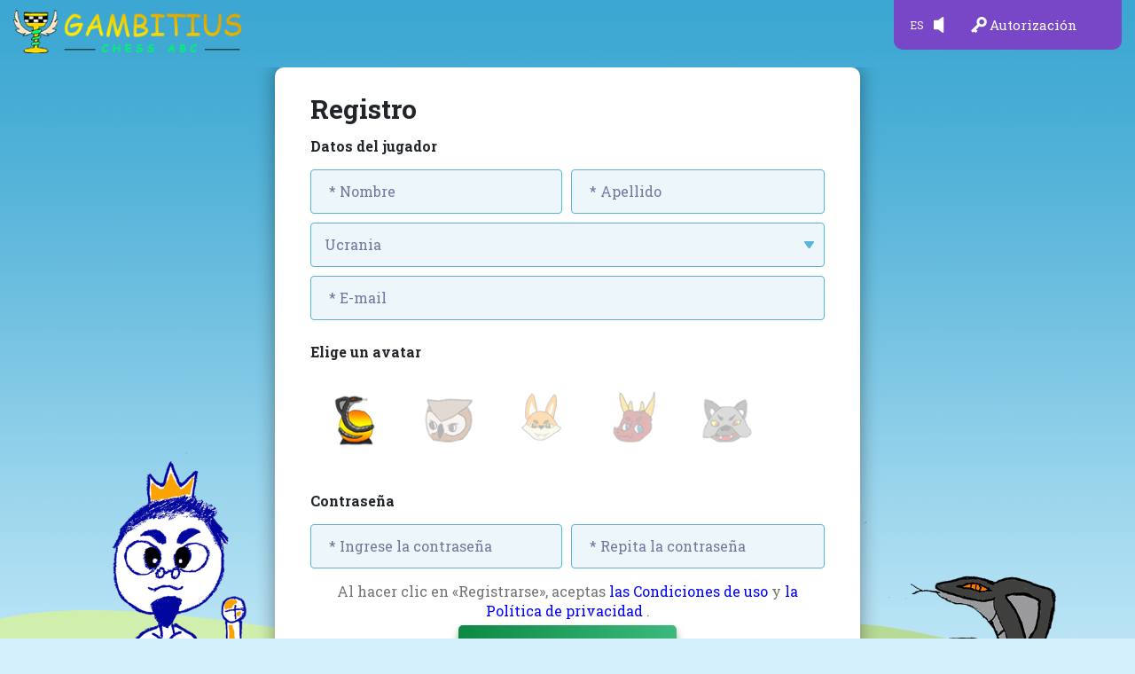

--- FILE ---
content_type: text/html; charset=utf-8
request_url: https://gambitius.io/es/users/sign_up
body_size: 10265
content:
<!DOCTYPE html>
<html lang="es">

  <head>
    <title>Ajedrez para niños</title>
    <meta name="csrf-param" content="authenticity_token" />
<meta name="csrf-token" content="qg1zy1ZUjBNQNqU5CUV9GaXd/ijv2oA7YLTu63I3RLvoiJBaZOunAw8B+f8X1qyLx6sGMVQRVA8WA8XMk9aaMQ==" />
    
    <meta charset="utf-8">
    <link rel="preconnect" href="https://fonts.gstatic.com">
    <link href="https://fonts.googleapis.com/css2?family=Roboto+Slab:wght@400;700&display=swap" rel="stylesheet">
    
    <meta name="description" content="Entrenamiento de ajedrez Gambitius enseña el ajedrez de forma lúdica, comenzando desde el nivel más básico, perfeccionándolo gradualmente hasta el nivel de comprensión de la estrategia del juego y dominio de las técnicas tácticas del ajedrez." />
    <meta name="keywords" content="Ajedrez, niño, infantil, juego" />
    <meta http-equiv="X-UA-Compatible" content="IE=edge">
    <meta name="viewport" content="width=device-width, initial-scale=1, shrink-to-fit=no">
    <link rel="shortcut icon" href="/img/favicons.png">
    <script src="https://ajax.aspnetcdn.com/ajax/knockout/knockout-3.0.0.js"></script>
    <script src="https://cdnjs.cloudflare.com/ajax/libs/knockout.mapping/2.3.5/knockout.mapping.min.js"></script>
    <link rel="stylesheet" media="all" href="/assets/application-9e8b73ced8e37ab046ad79fdff3414c6a851d0b0d519e016e389505f56ba69e1.css" data-turbolinks-track="reload" />
    <script src="/packs/js/application-d83ece1861a2cfac2fe2.js" data-turbolinks-track="reload"></script>
    <script src = "https://code.jquery.com/jquery-1.10.2.js"></script>
    <script src = "https://code.jquery.com/ui/1.10.4/jquery-ui.js"></script> 
        <script src="https://html2canvas.hertzen.com/dist/html2canvas.js"></script>
    <script src='/js1/chess_bind.js'></script> 
    <script>var sound = true;</script>
    
    
      <!-- Global site tag (gtag.js) - Google Analytics -->
      <script async src="https://www.googletagmanager.com/gtag/js?id=G-ZXX2T498R6"></script>
      <script>
        window.dataLayer = window.dataLayer || [];
        function gtag(){dataLayer.push(arguments);}
        gtag('js', new Date());

        gtag('config', 'G-ZXX2T498R6');
      </script>
  </head>
  <body>
    <style>
      .dropdown-menu ,
      .lang-widget3 .sub-lang{
        display: none;
      }
      .language.active{
        cursor: pointer;      
      }
      .dropdown-menu.show {
        display: block;
      }
      .sys_alert{
      padding: 0;
      width: 0;
      }
      
      .image-left.animation ,
      .image-right.animation {
        bottom: 25px;
      }
        
.chess-view {
	background-color: #216f42;
}

.chess-view .legend.rank,
.chess-view .legend.file {
    	font-size: 2vmin;
   	 text-transform: none;
    	color: #fff;
    	opacity: 1;
}

.board-inner .cell.b {
    background-color: #377d48;
}  
    
 #promotionModal {
   position: absolute;
 }     
    </style>
  <script>
var resourceUserA = "new";    
var resourceUserB = "users/registrations";    
  </script> 
  
<style>

      .mail-panel {
        position: relative;
        cursor: pointer;
      }
      .mail-panel svg {
        fill: #fff;
        width: 24px;
      }
      @media (max-width: 400px) {
        .mail-panel svg {
          width: 20px;
        }
      }
      .mail-panel:hover svg {
        fill: #fce805;
      }
      .mail-panel span {
        display: flex;
        justify-content: center;
        align-items: center;
        border-radius: 50%;
        background: #c90404;
        border: 1px solid;
        position: absolute;
        bottom: -5px;
        right: -8px;
        width: 16px;
        height: 16px;
        font-size: 10px;
      }
      header .nav-panel.signed .service {
        max-width: 100px;
      }
      @media (max-width: 1199px) {
        header .nav-panel.signed .service {
          max-width: 80px;
        }
      }
      @media (max-width: 400px) {
        header .nav-panel.signed .service {
          margin-right: 10px;
        }
      }
      @media (max-width: 350px) {
        header .nav-panel.signed .service {
          margin-right: 0;
        }
      }
      header .nav-panel.signed .user-nav {
        width:  calc(100% - 110px);
        margin-left: 10px;
      }
      @media (max-width: 1199px) {
        header .nav-panel.signed .user-nav {
          width:  calc(100% - 90px);
        }
      }
      header .nav-panel.signed .user-nav div .profile p, header .nav-panel.signed .user-nav div a .profile p {
       margin: 0 10px !important;
      }
      @media (max-width: 575px) {
       header .nav-panel.signed .user-nav div .profile p, header .nav-panel.signed .user-nav div a .profile p {
         margin: 0 !important;
       }
      }
      header .nav-panel.signed .user-nav div .profile, header .nav-panel.signed .user-nav div a .profile {
       justify-content: center !important;
      }
      @media (max-width: 575px) {
       header .nav-panel.signed .user-nav div .profile, 
       header .nav-panel.signed .user-nav div a .profile {
        width: calc(100% - 15px);
       }
      }
      .nav-panel.signed {
        position: relative;
      }
      .mail-drop {
        position: absolute;
        top: 0;
        right: 0;
        z-index: -1;
        width: 100%;
        background: #dfd0f7;
        color: #000;
        border-radius: 10px;
        box-shadow: 0 0 20px 1px rgba(0, 0, 0, .36);
        padding: 20px 10px 10px; 
        opacity: 0;
        visibility: hidden;
        transition: all 0.3s ease; 
      }
      .mail-drop.opened {
        top: 38px;
        opacity: 1;
        visibility: visible;
        max-height: 80vh;
        overflow: auto;
      }
      .mail-row {
        padding: 10px 0;
        border-bottom: 1px solid #7847c7;
      }
      .mail-nav {
        border-top: 1px dashed #b393e7;
        padding-top: 5px;
        margin-top: 5px;
      }
      .mail-nav svg {
        fill: #7847c7;
        cursor: pointer;
        display: block;
        margin-left: auto;
        width: 16px;
        opacity: 0.5;
        transition: all 0.3s ease;
      }
      .mail-nav svg:hover {
        opacity: 1;
      }
      #promotionModal img {
        max-width: 16%;
      }
      .mail-drop .mail-row a {
        color: blue;
      }
 </style>  
 
  <header>
    <a alt="logo" class="logo" href="/es"><img src="/assets/logo-bf7aec103e819a2560bf23a766d38b2c4583b9666f1466ba817d6b02b75d76b1.png" /></a>
    
     <div class="nav-panel ">
      <div class="service">
        <div class="nav-item lang-widget">
            <span class="language active" >
              ES
            </span>
            <ul id="" class="sub-lang" style="display: none;">
              <li>
                <a title="Azərbaycan" style="margin-left: 0;" href="/az/users/sign_up">AZ</a>
              </li>
              <li>
                <a title="中文" style="margin-left: 0;" href="/zh-CN/users/sign_up">CN</a>
              </li>
              <li>
                <a title="čeština" style="margin-left: 0;" href="/cs/users/sign_up">CS</a>
              </li>
              <li>
                <a title="Deutsch" style="margin-left: 0;" href="/de/users/sign_up">DE</a>
              </li>
              <li>
                <a title="Dansk" style="margin-left: 0;" href="/de/users/sign_up">DA</a>
              </li>
              <li>
                <a title="English" style="margin-left: 0;" href="/en/users/sign_up">EN</a>
              </li>
              <li>
                <a title="Español" style="margin-left: 0;" href="/es/users/sign_up">ES</a>
              </li>
              <li>
                <a title="Eesti keel" style="margin-left: 0;" href="/et/users/sign_up">ET</a>
              </li>
              <li>
                <a title="Suomalainen" style="margin-left: 0;" href="/fi/users/sign_up">FI</a>
              </li>
              <li>
                <a title="Français" style="margin-left: 0;" href="/fr/users/sign_up">FR</a>
              </li>
              <li>
                <a title="हिंदी" style="margin-left: 0;" href="/hi/users/sign_up">HI</a>
              </li>
              <li>
                <a title="Magyar" style="margin-left: 0;" href="/hu/users/sign_up">HU</a>
              </li>
              <li>
                <a title="Հայոց լեզու" style="margin-left: 0;" href="/hy/users/sign_up">HY</a>
              </li>
              <li>
                <a title="Italiano" style="margin-left: 0;" href="/it/users/sign_up">IT</a>
              </li>
              <li>
                <a title="日本語" style="margin-left: 0;" href="/ja/users/sign_up">JA</a>
              </li>
              <li>
                <a title="Қазақ" style="margin-left: 0;" href="/kk/users/sign_up">KK</a>
              </li>
              <li>
                <a title="한국인" style="margin-left: 0;" href="/ko/users/sign_up">KO</a>
              </li>
              <li>
                <a title="Lietuvių" style="margin-left: 0;" href="/lt/users/sign_up">LT</a>
              </li>
              <li>
                <a title="Latviski" style="margin-left: 0;" href="/lv/users/sign_up">LV</a>
              </li>
              <li>
                <a title="Norsk" style="margin-left: 0;" href="/no/users/sign_up">NO</a>
              </li>
              <li>
                <a title="Polski" style="margin-left: 0;" href="/pl/users/sign_up">PL</a>
              </li>
              <li>
                <a title="Português" style="margin-left: 0;" href="/pt/users/sign_up">PT</a>
              </li>
              <li>
                <a title="Română" style="margin-left: 0;" href="/ro/users/sign_up">RO</a>
              </li>
              <li>
                <a title="Русский" style="margin-left: 0;" href="/ru/users/sign_up">RU</a>
              </li>
              <li>
                <a title="Türkçe" style="margin-left: 0;" href="/tr/users/sign_up">TR</a>
              </li>
              <li>
                <a title="Українська" style="margin-left: 0;" href="/uk/users/sign_up">UK</a>
              </li>
              <li>
                <a title="o&#39;zbek" style="margin-left: 0;" href="/uz/users/sign_up">UZ</a>
              </li>
            </ul>   
        </div>
        
        <a class="volume" href="javascript:void(0);" data-bind="css:{off: !sound}"> 
          <img src="/assets/header/icon/speaker-7e8089805ded3b630fb7b09a17e0c63f5dd3b868d8c45975da03944abf5d951a.svg" />
          <img src="/assets/header/icon/speaker-off-1251d7d2a1de72ae3748a6c9196ad276581b03427b94190f5c6cfc23f1c81913.svg" />
        </a>
        
      </div>

      <div class="user-nav">
          <a class="key" href="/es/users/sign_in"><img src="/assets/key-d5eab80ecbc7fa23fd32e471ee4bfc831a675dfe228751bfb2a7ef9333a9dd0e.svg" />Autorización</a>
      </div>
 
    </div>
  </header>

  
  <div class="sys_alert" style="">
    <p class="notice" style="display: contents;"></p>
    <p class="alert" style="display: contents;"></p>
  </div>
          
<style>
  .form__avatar-link input{
    margin:0;padding:0;
    -webkit-appearance:none;
       -moz-appearance:none;
            appearance:none;
  }
  .form__avatar {
    display: flex;
  }
  .sss{
    background-color: #fff;
    opacity: 0.2;
  }
  .form__avatar-link input:active + label .sss{opacity: .9;}
  .form__avatar-link input:checked + label .sss{
   opacity: 0.9;
  }
  .form__avatar-link:hover .sss {
    opacity: 0.9;
    background-color: #e9f5e3;
  }
  .form-section #error_explanation {
    margin: 10px 0 0;
  }
</style>

<style>
  .form__button {
    display: block;
  }
  .help-block{
    font-size: 16px;
    width: 100%;
    text-align: center;
    color: #737373;
  }
</style>

<section class="bg-wrapper">
  <div class="cloud">
    <div class="cloud-1">
      <img src="/assets/main/cloud-56cd63a6091786e24f92ca69ff8c6dca0fa45cddf05b2e9e99972ccea159bcc1.png" />
    </div>
    <div class="cloud-1">
      <img src="/assets/main/cloud-56cd63a6091786e24f92ca69ff8c6dca0fa45cddf05b2e9e99972ccea159bcc1.png" />
    </div>  
  </div>
  <div class="content-wrapper form-section container d-flex">
    <div class="form-block registration-form">
        <p class="title">Registro</p>  
        <form class="new_user" id="new_user" action="/es/users" accept-charset="UTF-8" method="post"><input type="hidden" name="authenticity_token" value="qciIGPi+zhbljp4smuAa2mKH3CnIU8JX7cuIANp2vgpLxuITCEjWBZbDUsaRqUTq/hPuef4cqcf3OklWg7wyFQ==" />
          
            <input class="invisible" style="height: 0;" type="text" name="user[slug]" id="user_slug" />
            <input class="invisible" style="height: 0;" type="text" name="user[city]" id="user_city" />
            <input class="invisible" style="height: 0;" type="text" name="user[qr_link_id]" id="user_qr_link_id" />
              <input class="invisible" style="height: 0;" type="text" name="user[sl1]" id="user_sl1" />
              <input class="invisible" style="height: 0;" type="text" name="user[sl2]" id="user_sl2" />
              <input class="invisible" style="height: 0;" type="text" name="user[sl3]" id="user_sl3" />
              <input class="invisible" style="height: 0;" type="text" name="user[sl4]" id="user_sl4" />
              <input class="invisible" style="height: 0;" type="text" name="user[sl5]" id="user_sl5" />
              <input class="invisible" value="es" style="height: 0;" type="text" name="user[locale]" id="user_locale" />

          <div class="title-reg-form">Datos del jugador</div>
          <div class="field form__item">
            <input class="form__input form__input_one" placeholder="* Nombre" type="text" name="user[first_name]" id="user_first_name" />
            <input class="form__input" placeholder="* Apellido" type="text" name="user[last_name]" id="user_last_name" />                        
          </div>

          <!--<div class="form__item">
            <input class="form__input form__input_long" placeholder="Fecha de nacimiento" type="text" name="user[birth]" id="user_birth" />
          </div>-->
          <div class="form__item">
            <select class="select select_one" include_blank="true" name="user[country_code]" id="user_country_code"><option value="AF">Afganistán</option>
<option value="AL">Albania</option>
<option value="DE">Alemania</option>
<option value="DZ">Algeria</option>
<option value="AD">Andorra</option>
<option value="AO">Angola</option>
<option value="AI">Anguila</option>
<option value="AQ">Antártida</option>
<option value="AG">Antigua y Barbuda</option>
<option value="SA">Arabia Saudí</option>
<option value="AR">Argentina</option>
<option value="AM">Armenia</option>
<option value="AW">Aruba</option>
<option value="AU">Australia</option>
<option value="AT">Austria</option>
<option value="AZ">Azerbaiyán</option>
<option value="BS">Bahamas</option>
<option value="BD">Bangladés</option>
<option value="BB">Barbados</option>
<option value="BH">Baréin</option>
<option value="BE">Bélgica</option>
<option value="BZ">Belice</option>
<option value="BJ">Benín</option>
<option value="BY">Bielorrusia</option>
<option value="MM">Birmania</option>
<option value="BO">Bolivia</option>
<option value="BA">Bosnia y Herzegovina</option>
<option value="BW">Botsuana</option>
<option value="BR">Brasil</option>
<option value="BN">Brunei Darussalam</option>
<option value="BG">Bulgaria</option>
<option value="BF">Burquina Faso</option>
<option value="BI">Burundi</option>
<option value="BT">Bután</option>
<option value="CV">Cabo Verde</option>
<option value="KH">Camboya</option>
<option value="CM">Camerún</option>
<option value="CA">Canadá</option>
<option value="QA">Catar</option>
<option value="TD">Chad</option>
<option value="CZ">Chequia</option>
<option value="CL">Chile</option>
<option value="CN">China</option>
<option value="CY">Chipre</option>
<option value="CO">Colombia</option>
<option value="KM">Comores, Islas</option>
<option value="CG">Congo</option>
<option value="CD">Congo, República Democrática del</option>
<option value="KP">Corea, República Democrática Popular de</option>
<option value="KR">Corea, República de</option>
<option value="CR">Costa Rica</option>
<option value="CI">Costa de Marfíl</option>
<option value="HR">Croacia</option>
<option value="CU">Cuba</option>
<option value="CW">Curazao</option>
<option value="DK">Dinamarca</option>
<option value="DM">Dominica</option>
<option value="EC">Ecuador</option>
<option value="EG">Egipto</option>
<option value="SV">El Salvador</option>
<option value="AE">Emiratos Árabes Unidos</option>
<option value="ER">Eritrea</option>
<option value="SK">Eslovaquia</option>
<option value="SI">Eslovenia</option>
<option value="ES">España</option>
<option value="US">Estados Unidos</option>
<option value="EE">Estonia</option>
<option value="ET">Etiopía</option>
<option value="RU">Federación Rusa</option>
<option value="PH">Filipinas</option>
<option value="FI">Finlandia</option>
<option value="FJ">Fiyi</option>
<option value="FR">Francia</option>
<option value="GA">Gabón</option>
<option value="GM">Gambia</option>
<option value="GE">Georgia</option>
<option value="GH">Ghana</option>
<option value="GI">Gibraltar</option>
<option value="GD">Granada</option>
<option value="GR">Grecia</option>
<option value="GL">Groenlandia</option>
<option value="GP">Guadalupe</option>
<option value="GU">Guam</option>
<option value="GT">Guatemala</option>
<option value="GF">Guayana Francesa</option>
<option value="GG">Guernsey</option>
<option value="GQ">Guinea Ecuatorial</option>
<option value="GN">Guinea</option>
<option value="GW">Guinea-Bisáu</option>
<option value="GY">Guyana</option>
<option value="HT">Haití</option>
<option value="HN">Honduras</option>
<option value="HK">Hong Kong</option>
<option value="HU">Hungría</option>
<option value="IN">India</option>
<option value="ID">Indonesia</option>
<option value="IQ">Irak</option>
<option value="IR">Irán, República islámica de</option>
<option value="IE">Irlanda</option>
<option value="BV">Isla Bouvet</option>
<option value="NF">Isla Norfolk</option>
<option value="IM">Isla de Man</option>
<option value="CX">Isla de Navidad</option>
<option value="SX">Isla de San Martín (zona holandsea)</option>
<option value="IS">Islandia</option>
<option value="AX">Islas Äland</option>
<option value="BQ">Islas BES (Caribe Neerlandés)</option>
<option value="BM">Islas Bermudas</option>
<option value="KY">Islas Caimán</option>
<option value="CC">Islas Cocos (Keeling)</option>
<option value="CK">Islas Cook</option>
<option value="FK">Islas Falkland (Malvinas)</option>
<option value="FO">Islas Feroe</option>
<option value="GS">Islas Georgias del Sur y Sándwich del Sur</option>
<option value="HM">Islas Heard y McDonald</option>
<option value="MV">Islas Maldivas</option>
<option value="MP">Islas Marianas del Norte</option>
<option value="MH">Islas Marshall</option>
<option value="SB">Islas Salomón</option>
<option value="TC">Islas Turcas y Caicos</option>
<option value="UM">Islas Ultramarinas Menores de Estados Unidos</option>
<option value="VG">Islas Vírgenes, Británicas</option>
<option value="VI">Islas Vírgenes, de EEUU</option>
<option value="IL">Israel</option>
<option value="IT">Italia</option>
<option value="JM">Jamaica</option>
<option value="JP">Japón</option>
<option value="JE">Jersey</option>
<option value="JO">Jordania</option>
<option value="KZ">Kazajistán</option>
<option value="KE">Kenia</option>
<option value="KG">Kirguistán</option>
<option value="KI">Kiribati</option>
<option value="KW">Kuwait</option>
<option value="LS">Lesoto</option>
<option value="LV">Letonia</option>
<option value="LB">Líbano</option>
<option value="LR">Liberia</option>
<option value="LY">Libia</option>
<option value="LI">Liechtenstein</option>
<option value="LT">Lituania</option>
<option value="LU">Luxemburgo</option>
<option value="MO">Macao</option>
<option value="MK">Macedonia del Norte</option>
<option value="MG">Madagascar</option>
<option value="MY">Malasia</option>
<option value="MW">Malaui</option>
<option value="ML">Mali</option>
<option value="MT">Malta</option>
<option value="MA">Marruecos</option>
<option value="MQ">Martinica</option>
<option value="MU">Mauricio</option>
<option value="MR">Mauritania</option>
<option value="YT">Mayotte</option>
<option value="MX">México</option>
<option value="FM">Micronesia, Estados Federados de</option>
<option value="MD">Moldavia</option>
<option value="MC">Mónaco</option>
<option value="MN">Mongolia</option>
<option value="ME">Montenegro</option>
<option value="MS">Montserrat</option>
<option value="MZ">Mozambique</option>
<option value="NA">Namibia</option>
<option value="NR">Nauru</option>
<option value="NP">Nepal</option>
<option value="NI">Nicaragua</option>
<option value="NE">Niger</option>
<option value="NG">Nigeria</option>
<option value="NU">Niue</option>
<option value="NO">Noruega</option>
<option value="NC">Nueva Caledonia</option>
<option value="NZ">Nueva Zelanda</option>
<option value="OM">Omán</option>
<option value="NL">Países Bajos</option>
<option value="PK">Pakistán</option>
<option value="PW">Palaos</option>
<option value="PS">Palestina, Estado de</option>
<option value="PA">Panamá</option>
<option value="PG">Papúa Nueva Guinea</option>
<option value="PY">Paraguay</option>
<option value="PE">Perú</option>
<option value="PN">Pitcairn</option>
<option value="PF">Polinesia Francesa</option>
<option value="PL">Polonia</option>
<option value="PT">Portugal</option>
<option value="PR">Puerto Rico</option>
<option value="GB">Reino Unido</option>
<option value="CF">República Centroafricana</option>
<option value="LA">República Democrática Popular de Lao</option>
<option value="DO">República Dominicana</option>
<option value="SY">República árabe de Siria</option>
<option value="RE">Reunión</option>
<option value="RW">Ruanda</option>
<option value="RO">Rumanía</option>
<option value="EH">Sahara Occidental</option>
<option value="AS">Samoa Estadounidense</option>
<option value="WS">Samoa</option>
<option value="BL">San Bartolomé</option>
<option value="KN">San Cristóbal y Nieves</option>
<option value="SM">San Marino</option>
<option value="MF">San Martín (zona francesa)</option>
<option value="PM">San Pedro y Miquelon</option>
<option value="VC">San Vicente y las Granadinas</option>
<option value="SH">Santa Elena, Ascensión y Tristán de Acuña</option>
<option value="LC">Santa Lucía</option>
<option value="VA">Santa Sede (Ciudad Estado del Vaticano)</option>
<option value="ST">Santo Tomé y Príncipe</option>
<option value="SN">Senegal</option>
<option value="RS">Serbia</option>
<option value="SC">Seychelles</option>
<option value="SL">Sierra Leona</option>
<option value="SG">Singapur</option>
<option value="SO">Somalia</option>
<option value="LK">Sri Lanka</option>
<option value="SZ">Suazilandia</option>
<option value="ZA">Sudáfrica</option>
<option value="SS">Sudán del Sur</option>
<option value="SD">Sudán</option>
<option value="SE">Suecia</option>
<option value="CH">Suiza</option>
<option value="SR">Surinám</option>
<option value="SJ">Svalbard y Jan Mayen</option>
<option value="TH">Tailandia</option>
<option value="TW">Taiwán</option>
<option value="TZ">Tanzania</option>
<option value="TJ">Tayikistán</option>
<option value="IO">Territorio Británico del Océano Índico</option>
<option value="TF">Territorios Franceses del Sur</option>
<option value="TL">Timor Oriental</option>
<option value="TG">Togo</option>
<option value="TK">Tokelau</option>
<option value="TO">Tonga</option>
<option value="TT">Trinidad y Tobago</option>
<option value="TN">Tunez</option>
<option value="TM">Turkmenistán</option>
<option value="TR">Turquía</option>
<option value="TV">Tuvalu</option>
<option selected="selected" value="UA">Ucrania</option>
<option value="UG">Uganda</option>
<option value="UY">Uruguay</option>
<option value="UZ">Uzbekistán</option>
<option value="VU">Vanuatu</option>
<option value="VE">Venezuela</option>
<option value="VN">Vietnam</option>
<option value="WF">Wallis y Futuna</option>
<option value="YE">Yemen</option>
<option value="DJ">Yibuti</option>
<option value="ZM">Zambia</option>
<option value="ZW">Zimbabue</option></select>
          </div>
          <div class="field form__item">
            <input autocomplete="email" class="form__input form__input_long" placeholder="* E-mail" type="email" value="" name="user[email]" id="user_email" />
          </div>
          <!--<div class="field form__item">
            <input class="form__input form__input_long" placeholder="Teléfono" type="text" name="user[tell]" id="user_tell" />
          </div>--> 
          <div class="field radio-block">
            <div class="title-reg-form">Elige un avatar</div>
            <div class="form__avatar" >
              <input type="hidden" name="user[avatar_file_name]" value="" />
                <div class="form__avatar-link">
                  <input class="" type="radio" value="1" checked="checked" name="user[avatar_file_name]" id="user_avatar_file_name_1" />
                  <label for="user_avatar_file_name_1"><img class="sss" src="/assets/avatar/avatar-1-62b94aee74caaf7a1d2101d6a38a839170278f740c77adf09597209bd5bf9c1d.png" /></label>
                </div>

                <div class="form__avatar-link">
                  <input class="" type="radio" value="2" name="user[avatar_file_name]" id="user_avatar_file_name_2" />
                  <label for="user_avatar_file_name_2"><img class="sss" src="/assets/avatar/avatar-2-97c6796acca3c2b4864688f9bb28ae4fbd77a624cdcc22a4de59d4c7a0f6739c.png" /></label>
                </div>

                <div class="form__avatar-link">
                  <input class="" type="radio" value="3" name="user[avatar_file_name]" id="user_avatar_file_name_3" />
                  <label for="user_avatar_file_name_3"><img class="sss" src="/assets/avatar/avatar-3-0a2f2b17dd2bdfa8e6f4179aaf632b723402014747c40c1d4bb0075a124ba846.png" /></label>
                </div>

                <div class="form__avatar-link">
                  <input class="" type="radio" value="4" name="user[avatar_file_name]" id="user_avatar_file_name_4" />
                  <label for="user_avatar_file_name_4"><img class="sss" src="/assets/avatar/avatar-4-a7fea9807e1ba02137d65848a50ca27bc7ca8b7366eb6ef108fbcd0e99e48a34.png" /></label>
                </div>

                <div class="form__avatar-link">
                  <input class="" type="radio" value="5" name="user[avatar_file_name]" id="user_avatar_file_name_5" />
                  <label for="user_avatar_file_name_5"><img class="sss" src="/assets/avatar/avatar-5-f33fda1a31b01e1a5268d7f98305eed59453c8cfcf9d2aaeca700a6dde8512cc.png" /></label>
                </div>
            </div>
          </div>   

          <!--<div class="title-reg-form">Datos de los padres</div>
          <div class="field form__item">
            <input class="form__input form__input_one" placeholder="Nombre" type="text" name="user[parent_first_name]" id="user_parent_first_name" />
            <input class="form__input" placeholder="Apellido" type="text" name="user[parent_last_name]" id="user_parent_last_name" />
          </div>-->

          <div class="title-reg-form">Contraseña</div>
          <div class="field form__item">
            <input autocomplete="new-password" class="form__input form__input_one" placeholder="* Ingrese la contraseña" type="password" name="user[password]" id="user_password" />
            <input autocomplete="new-password" class="form__input" placeholder="* Repita la contraseña" type="password" name="user[password_confirmation]" id="user_password_confirmation" />
          </div>
          <div class="" style="font-size: 16px;width: 100%;text-align: center;color: #737373;margin: 5px auto -10px auto;">
            Al hacer clic en «Registrarse», aceptas <a style="color: #00f;" target="_blank" href="/agreement.pdf">las Condiciones de uso</a> y <a style="color: #00f;" target="_blank" href="/PRIVACY.pdf">la Política de privacidad</a> .
          </div>
          <div class="actions" style="padding: 0;">
            <input type="submit" name="commit" value="Registrarse" class="" style="width: 100%;line-height: 2.6;" data-disable-with="Registrarse" />
          </div>
          <span class="help-block">
            * campos obligatorios para rellenar
          </span>
</form>        
        <div class="note">
            <a href="/es/users/sign_in">Entrar</a>



  <a href="/es/users/confirmation/new">¿No recibió las instrucciones de confirmación?</a>


          
        </div>

    </div>
  </div>

  <div class="characters"> 
    <div class="images image-left">
      <img class="active" src="/assets/character/icon_6-beae11501f56ed49016adcf43d721bba2bac77ebcdba27dc34ea13e43286e2b2.png" />
    </div>
    <div class="images image-right">
      <img class="active" src="/assets/character/icon_7_7-a3309e21b5af9c799131fd3a1fb7c30a7858eef3296d30b9fd583b189fd8630b.png" />
    </div>
  </div>
</section>

  <footer class=""></footer>  

<script>
if (($(".alert").html() !== "") || ($(".notice").html() !== "")) {
  $(".sys_alert").css({padding: "20px 30px", width: "50%"});
  if (!((resourceUserA == "new")&&(resourceUserB == "devise/sessions"))) {
  setTimeout(function() {$(".sys_alert").fadeOut()}, 4000);
  }
}else {
  $(".sys_alert").fadeOut()  
}
</script>

<script>
  $.ajaxSetup({
     headers: {
      'X-CSRF-Token': $('meta[name="csrf-token"]').attr('content')
     }
  });
</script>

<script>

$( document ).ready(function() {

/*--------------------------------------------------------------*/
  $(".nav-theme ul li").click(function() {

$('.sideber').addClass('opened');

    $('.nav-theme ul li, .tasks-content ul').removeClass('active');
    $('.characters img').removeClass('active');
    
    $('.tasks-content, .nav-tasks').addClass('opened');
    $('.nav-close, .message').addClass('active');

    var indexTab = $(".nav-theme ul li").index(this) + 1;
 //   alert(indexTab);
    var sId = "m00" + String(indexTab + 2);
if (sound) {document.getElementById(sId).play(); } 
    $(".nav-theme ul li").filter(':nth-child('+indexTab+')').addClass('active');
    $(".tasks-content ul").filter(':nth-child('+indexTab+')').addClass('active');
    $(".characters .image-left img").filter(':nth-child('+indexTab+')').addClass('active');
    $(".characters .image-right img").filter(':nth-child('+indexTab+')').addClass('active');
    content_0.innerHTML = c_0[indexTab-1];
    
      if (indexTab < 7) {
      	content_1.style.fontSize = '100%';
      }else {
      	content_1.style.fontSize = '90%';
      }     
    
    content_1.innerHTML = c_1[indexTab-1];

  });
  
  $(".tasks-content ul li").click(function() {
    $('.tasks-content ul li').removeClass('active');
    $(this).addClass('active');
  });

  $(".nav-close").click(function() {
  
  $('.sideber').removeClass('opened');
     $('.nav-close, .nav-theme ul li').removeClass('active');
     if ( $(window).width() > 991 ) {
       $('.message').removeClass('active');
     }
     $('.tasks-content, .nav-tasks').removeClass('opened');
     
        $('.fon-two').removeClass('active');  
        $('.fon-one').removeClass('active');  
        
      $(".characters .image-left img").filter(':nth-child('+window.puzzle.it+')').addClass('active');
    $(".characters .image-right img").filter(':nth-child('+window.puzzle.it+')').addClass('active');
     
  });


  $(".start-btn").click(function() {
  
  if (sound) {document.getElementById('m012').play(); };
    $(this).hide();
    if ($(window).width() > 991 ) {
      $('.message').removeClass('active');
    }
//    $("#taskModal2").addClass('show');
    puzzleEditorViewModel.board.disabled(false); 
  });


  $(".volume").click(function() {
     sound = !sound
    $(this).toggleClass('off');
  });


	$(".avatar-view-all").next('.form__avatar').hide();
	$(".avatar-view-all").click(function() {
		$(this).next('.form__avatar').slideToggle("slow");
	});

});
</script>

<script>
var sound = true;
var st001 = document.querySelector(".start-btn");
var st002 = document.querySelector(".message-left");
var st003 = document.querySelector(".message-right");



</script>
<script>

function cubeAnimate(className) {
    var counter = 0;
    var el = jQuery(className);
    var timerId = setInterval(function() {
        if ((counter % 2) == 0) {
            el.addClass('animation');
        } else {
            el.removeClass('animation');
        }
        counter += 1;
        if (counter >= 6) 
            clearInterval(timerId)
    }, 300);
}

function cubeAnimateOne() {
    cubeAnimate('.characters .image-left');
}

function cubeAnimateTwo() {
    cubeAnimate('.characters .image-right');
}



$(document).ready(function() {
       var goblinNum;
        goblinNum = Math.floor(Math.random() * 3 ) + 1;  
        if (goblinNum == 1) {
        	 $('.board-inner .pieces').addClass('goblin-1'); 
        }else if (goblinNum == 2) {
        	 $('.board-inner .pieces').addClass('goblin-2'); 
        }else {
        	 $('.board-inner .pieces').addClass('goblin-3');
        } 

    $('.navigation-link').click(function(event) {
        event.preventDefault();
        $('.header__content').toggle();
    });
    $('.close-nav').click(function(event) {
        event.preventDefault();
        $('.header__content').hide();
    });
    $('.tasks_navigation').find('a').click(function(event) {
        $('.tasks_navigation').find('a').removeClass('active');
        $(this).addClass('active');
        $('.tasks_content').find('ul').hide();
        var el = $(this);
        var dataId = el.attr('data-id');
        var lastChar = eval(dataId.charAt(dataId.length - 1));
        
        $('.fon-two._active').removeClass('_active');  
        $('.fon-one._active').removeClass('_active');  
        
      f_two[lastChar-1].classList.add('_active');
      f_one[lastChar-1].classList.add('_active');
      content_0.innerHTML = c_0[lastChar-1];
      content_1.innerHTML = c_1[lastChar-1];  
      if (lastChar < 7) {
      	content_1.style.fontSize = '100%';
      }else {
      	content_1.style.fontSize = '90%';
      }        
        $('#'+dataId).show();
        $('.tasks_content').show();
    });
    $('.close').click(function(event) {
        event.preventDefault();
        $('.tasks_content').find('ul').hide();
        $('.tasks_content').hide();
    });

$('.language').click(function(event) {
        event.preventDefault();
        $('.sub-lang').toggle();
    });

   
});    
</script>
<script>
      $('.mail-panel').click(function(){
         $('.mail-drop').toggleClass('opened');
      });
</script>
  </body>
</html>

--- FILE ---
content_type: text/css
request_url: https://gambitius.io/assets/application-9e8b73ced8e37ab046ad79fdff3414c6a851d0b0d519e016e389505f56ba69e1.css
body_size: 40808
content:
/*!
 * Bootstrap v4.5.3 (https://getbootstrap.com/)
 * Copyright 2011-2020 The Bootstrap Authors
 * Copyright 2011-2020 Twitter, Inc.
 * Licensed under MIT (https://github.com/twbs/bootstrap/blob/main/LICENSE)
 */:root{--blue: #007bff;--indigo: #6610f2;--purple: #6f42c1;--pink: #e83e8c;--red: #dc3545;--orange: #fd7e14;--yellow: #ffc107;--green: #28a745;--teal: #20c997;--cyan: #17a2b8;--white: #fff;--gray: #6c757d;--gray-dark: #343a40;--primary: #007bff;--secondary: #6c757d;--success: #28a745;--info: #17a2b8;--warning: #ffc107;--danger: #dc3545;--light: #f8f9fa;--dark: #343a40;--breakpoint-xs: 0;--breakpoint-sm: 576px;--breakpoint-md: 768px;--breakpoint-lg: 992px;--breakpoint-xl: 1200px;--font-family-sans-serif: -apple-system, BlinkMacSystemFont, "Segoe UI", Roboto, "Helvetica Neue", Arial, "Noto Sans", sans-serif, "Apple Color Emoji", "Segoe UI Emoji", "Segoe UI Symbol", "Noto Color Emoji";--font-family-monospace: SFMono-Regular, Menlo, Monaco, Consolas, "Liberation Mono", "Courier New", monospace}*,*::before,*::after{box-sizing:border-box}html{font-family:sans-serif;line-height:1.15;-webkit-text-size-adjust:100%;-webkit-tap-highlight-color:rgba(0,0,0,0)}article,aside,figcaption,figure,footer,header,hgroup,main,nav,section{display:block}body{margin:0;font-family:-apple-system, BlinkMacSystemFont, "Segoe UI", Roboto, "Helvetica Neue", Arial, "Noto Sans", sans-serif, "Apple Color Emoji", "Segoe UI Emoji", "Segoe UI Symbol", "Noto Color Emoji";font-size:1rem;font-weight:400;line-height:1.5;color:#212529;text-align:left;background-color:#fff}[tabindex="-1"]:focus:not(:focus-visible){outline:0 !important}hr{box-sizing:content-box;height:0;overflow:visible}h1,h2,h3,h4,h5,h6{margin-top:0;margin-bottom:0.5rem}p{margin-top:0;margin-bottom:1rem}abbr[title],abbr[data-original-title]{text-decoration:underline;-webkit-text-decoration:underline dotted;text-decoration:underline dotted;cursor:help;border-bottom:0;-webkit-text-decoration-skip-ink:none;text-decoration-skip-ink:none}address{margin-bottom:1rem;font-style:normal;line-height:inherit}ol,ul,dl{margin-top:0;margin-bottom:1rem}ol ol,ul ul,ol ul,ul ol{margin-bottom:0}dt{font-weight:700}dd{margin-bottom:.5rem;margin-left:0}blockquote{margin:0 0 1rem}b,strong{font-weight:bolder}small{font-size:80%}sub,sup{position:relative;font-size:75%;line-height:0;vertical-align:baseline}sub{bottom:-.25em}sup{top:-.5em}a{color:#007bff;text-decoration:none;background-color:transparent}a:hover{color:#0056b3;text-decoration:underline}a:not([href]):not([class]){color:inherit;text-decoration:none}a:not([href]):not([class]):hover{color:inherit;text-decoration:none}pre,code,kbd,samp{font-family:SFMono-Regular, Menlo, Monaco, Consolas, "Liberation Mono", "Courier New", monospace;font-size:1em}pre{margin-top:0;margin-bottom:1rem;overflow:auto;-ms-overflow-style:scrollbar}figure{margin:0 0 1rem}img{vertical-align:middle;border-style:none}svg{overflow:hidden;vertical-align:middle}table{border-collapse:collapse}caption{padding-top:0.75rem;padding-bottom:0.75rem;color:#6c757d;text-align:left;caption-side:bottom}th{text-align:inherit;text-align:-webkit-match-parent}label{display:inline-block;margin-bottom:0.5rem}button{border-radius:0}button:focus{outline:1px dotted;outline:5px auto -webkit-focus-ring-color}input,button,select,optgroup,textarea{margin:0;font-family:inherit;font-size:inherit;line-height:inherit}button,input{overflow:visible}button,select{text-transform:none}[role="button"]{cursor:pointer}select{word-wrap:normal}button,[type="button"],[type="reset"],[type="submit"]{-webkit-appearance:button}button:not(:disabled),[type="button"]:not(:disabled),[type="reset"]:not(:disabled),[type="submit"]:not(:disabled){cursor:pointer}button::-moz-focus-inner,[type="button"]::-moz-focus-inner,[type="reset"]::-moz-focus-inner,[type="submit"]::-moz-focus-inner{padding:0;border-style:none}input[type="radio"],input[type="checkbox"]{box-sizing:border-box;padding:0}textarea{overflow:auto;resize:vertical}fieldset{min-width:0;padding:0;margin:0;border:0}legend{display:block;width:100%;max-width:100%;padding:0;margin-bottom:.5rem;font-size:1.5rem;line-height:inherit;color:inherit;white-space:normal}progress{vertical-align:baseline}[type="number"]::-webkit-inner-spin-button,[type="number"]::-webkit-outer-spin-button{height:auto}[type="search"]{outline-offset:-2px;-webkit-appearance:none}[type="search"]::-webkit-search-decoration{-webkit-appearance:none}::-webkit-file-upload-button{font:inherit;-webkit-appearance:button}output{display:inline-block}summary{display:list-item;cursor:pointer}template{display:none}[hidden]{display:none !important}h1,h2,h3,h4,h5,h6,.h1,.h2,.h3,.h4,.h5,.h6{margin-bottom:0.5rem;font-weight:500;line-height:1.2}h1,.h1{font-size:2.5rem}h2,.h2{font-size:2rem}h3,.h3{font-size:1.75rem}h4,.h4{font-size:1.5rem}h5,.h5{font-size:1.25rem}h6,.h6{font-size:1rem}.lead{font-size:1.25rem;font-weight:300}.display-1{font-size:6rem;font-weight:300;line-height:1.2}.display-2{font-size:5.5rem;font-weight:300;line-height:1.2}.display-3{font-size:4.5rem;font-weight:300;line-height:1.2}.display-4{font-size:3.5rem;font-weight:300;line-height:1.2}hr{margin-top:1rem;margin-bottom:1rem;border:0;border-top:1px solid rgba(0,0,0,0.1)}small,.small{font-size:80%;font-weight:400}mark,.mark{padding:0.2em;background-color:#fcf8e3}.list-unstyled{padding-left:0;list-style:none}.list-inline{padding-left:0;list-style:none}.list-inline-item{display:inline-block}.list-inline-item:not(:last-child){margin-right:0.5rem}.initialism{font-size:90%;text-transform:uppercase}.blockquote{margin-bottom:1rem;font-size:1.25rem}.blockquote-footer{display:block;font-size:80%;color:#6c757d}.blockquote-footer::before{content:"\2014\00A0"}.img-fluid{max-width:100%;height:auto}.img-thumbnail{padding:0.25rem;background-color:#fff;border:1px solid #dee2e6;border-radius:0.25rem;max-width:100%;height:auto}.figure{display:inline-block}.figure-img{margin-bottom:0.5rem;line-height:1}.figure-caption{font-size:90%;color:#6c757d}code{font-size:87.5%;color:#e83e8c;word-wrap:break-word}a>code{color:inherit}kbd{padding:0.2rem 0.4rem;font-size:87.5%;color:#fff;background-color:#212529;border-radius:0.2rem}kbd kbd{padding:0;font-size:100%;font-weight:700}pre{display:block;font-size:87.5%;color:#212529}pre code{font-size:inherit;color:inherit;word-break:normal}.pre-scrollable{max-height:340px;overflow-y:scroll}.container,.container-fluid,.container-sm,.container-md,.container-lg,.container-xl{width:100%;padding-right:15px;padding-left:15px;margin-right:auto;margin-left:auto}@media (min-width: 576px){.container,.container-sm{max-width:540px}}@media (min-width: 768px){.container,.container-sm,.container-md{max-width:720px}}@media (min-width: 992px){.container,.container-sm,.container-md,.container-lg{max-width:960px}}@media (min-width: 1200px){.container,.container-sm,.container-md,.container-lg,.container-xl{max-width:1140px}}.row{display:-webkit-box;display:flex;flex-wrap:wrap;margin-right:-15px;margin-left:-15px}.no-gutters{margin-right:0;margin-left:0}.no-gutters>.col,.no-gutters>[class*="col-"]{padding-right:0;padding-left:0}.col-1,.col-2,.col-3,.col-4,.col-5,.col-6,.col-7,.col-8,.col-9,.col-10,.col-11,.col-12,.col,.col-auto,.col-sm-1,.col-sm-2,.col-sm-3,.col-sm-4,.col-sm-5,.col-sm-6,.col-sm-7,.col-sm-8,.col-sm-9,.col-sm-10,.col-sm-11,.col-sm-12,.col-sm,.col-sm-auto,.col-md-1,.col-md-2,.col-md-3,.col-md-4,.col-md-5,.col-md-6,.col-md-7,.col-md-8,.col-md-9,.col-md-10,.col-md-11,.col-md-12,.col-md,.col-md-auto,.col-lg-1,.col-lg-2,.col-lg-3,.col-lg-4,.col-lg-5,.col-lg-6,.col-lg-7,.col-lg-8,.col-lg-9,.col-lg-10,.col-lg-11,.col-lg-12,.col-lg,.col-lg-auto,.col-xl-1,.col-xl-2,.col-xl-3,.col-xl-4,.col-xl-5,.col-xl-6,.col-xl-7,.col-xl-8,.col-xl-9,.col-xl-10,.col-xl-11,.col-xl-12,.col-xl,.col-xl-auto{position:relative;width:100%;padding-right:15px;padding-left:15px}.col{flex-basis:0;-webkit-box-flex:1;flex-grow:1;max-width:100%}.row-cols-1>*{-webkit-box-flex:0;flex:0 0 100%;max-width:100%}.row-cols-2>*{-webkit-box-flex:0;flex:0 0 50%;max-width:50%}.row-cols-3>*{-webkit-box-flex:0;flex:0 0 33.333333%;max-width:33.333333%}.row-cols-4>*{-webkit-box-flex:0;flex:0 0 25%;max-width:25%}.row-cols-5>*{-webkit-box-flex:0;flex:0 0 20%;max-width:20%}.row-cols-6>*{-webkit-box-flex:0;flex:0 0 16.666667%;max-width:16.666667%}.col-auto{-webkit-box-flex:0;flex:0 0 auto;width:auto;max-width:100%}.col-1{-webkit-box-flex:0;flex:0 0 8.333333%;max-width:8.333333%}.col-2{-webkit-box-flex:0;flex:0 0 16.666667%;max-width:16.666667%}.col-3{-webkit-box-flex:0;flex:0 0 25%;max-width:25%}.col-4{-webkit-box-flex:0;flex:0 0 33.333333%;max-width:33.333333%}.col-5{-webkit-box-flex:0;flex:0 0 41.666667%;max-width:41.666667%}.col-6{-webkit-box-flex:0;flex:0 0 50%;max-width:50%}.col-7{-webkit-box-flex:0;flex:0 0 58.333333%;max-width:58.333333%}.col-8{-webkit-box-flex:0;flex:0 0 66.666667%;max-width:66.666667%}.col-9{-webkit-box-flex:0;flex:0 0 75%;max-width:75%}.col-10{-webkit-box-flex:0;flex:0 0 83.333333%;max-width:83.333333%}.col-11{-webkit-box-flex:0;flex:0 0 91.666667%;max-width:91.666667%}.col-12{-webkit-box-flex:0;flex:0 0 100%;max-width:100%}.order-first{-webkit-box-ordinal-group:0;order:-1}.order-last{-webkit-box-ordinal-group:14;order:13}.order-0{-webkit-box-ordinal-group:1;order:0}.order-1{-webkit-box-ordinal-group:2;order:1}.order-2{-webkit-box-ordinal-group:3;order:2}.order-3{-webkit-box-ordinal-group:4;order:3}.order-4{-webkit-box-ordinal-group:5;order:4}.order-5{-webkit-box-ordinal-group:6;order:5}.order-6{-webkit-box-ordinal-group:7;order:6}.order-7{-webkit-box-ordinal-group:8;order:7}.order-8{-webkit-box-ordinal-group:9;order:8}.order-9{-webkit-box-ordinal-group:10;order:9}.order-10{-webkit-box-ordinal-group:11;order:10}.order-11{-webkit-box-ordinal-group:12;order:11}.order-12{-webkit-box-ordinal-group:13;order:12}.offset-1{margin-left:8.333333%}.offset-2{margin-left:16.666667%}.offset-3{margin-left:25%}.offset-4{margin-left:33.333333%}.offset-5{margin-left:41.666667%}.offset-6{margin-left:50%}.offset-7{margin-left:58.333333%}.offset-8{margin-left:66.666667%}.offset-9{margin-left:75%}.offset-10{margin-left:83.333333%}.offset-11{margin-left:91.666667%}@media (min-width: 576px){.col-sm{flex-basis:0;-webkit-box-flex:1;flex-grow:1;max-width:100%}.row-cols-sm-1>*{-webkit-box-flex:0;flex:0 0 100%;max-width:100%}.row-cols-sm-2>*{-webkit-box-flex:0;flex:0 0 50%;max-width:50%}.row-cols-sm-3>*{-webkit-box-flex:0;flex:0 0 33.333333%;max-width:33.333333%}.row-cols-sm-4>*{-webkit-box-flex:0;flex:0 0 25%;max-width:25%}.row-cols-sm-5>*{-webkit-box-flex:0;flex:0 0 20%;max-width:20%}.row-cols-sm-6>*{-webkit-box-flex:0;flex:0 0 16.666667%;max-width:16.666667%}.col-sm-auto{-webkit-box-flex:0;flex:0 0 auto;width:auto;max-width:100%}.col-sm-1{-webkit-box-flex:0;flex:0 0 8.333333%;max-width:8.333333%}.col-sm-2{-webkit-box-flex:0;flex:0 0 16.666667%;max-width:16.666667%}.col-sm-3{-webkit-box-flex:0;flex:0 0 25%;max-width:25%}.col-sm-4{-webkit-box-flex:0;flex:0 0 33.333333%;max-width:33.333333%}.col-sm-5{-webkit-box-flex:0;flex:0 0 41.666667%;max-width:41.666667%}.col-sm-6{-webkit-box-flex:0;flex:0 0 50%;max-width:50%}.col-sm-7{-webkit-box-flex:0;flex:0 0 58.333333%;max-width:58.333333%}.col-sm-8{-webkit-box-flex:0;flex:0 0 66.666667%;max-width:66.666667%}.col-sm-9{-webkit-box-flex:0;flex:0 0 75%;max-width:75%}.col-sm-10{-webkit-box-flex:0;flex:0 0 83.333333%;max-width:83.333333%}.col-sm-11{-webkit-box-flex:0;flex:0 0 91.666667%;max-width:91.666667%}.col-sm-12{-webkit-box-flex:0;flex:0 0 100%;max-width:100%}.order-sm-first{-webkit-box-ordinal-group:0;order:-1}.order-sm-last{-webkit-box-ordinal-group:14;order:13}.order-sm-0{-webkit-box-ordinal-group:1;order:0}.order-sm-1{-webkit-box-ordinal-group:2;order:1}.order-sm-2{-webkit-box-ordinal-group:3;order:2}.order-sm-3{-webkit-box-ordinal-group:4;order:3}.order-sm-4{-webkit-box-ordinal-group:5;order:4}.order-sm-5{-webkit-box-ordinal-group:6;order:5}.order-sm-6{-webkit-box-ordinal-group:7;order:6}.order-sm-7{-webkit-box-ordinal-group:8;order:7}.order-sm-8{-webkit-box-ordinal-group:9;order:8}.order-sm-9{-webkit-box-ordinal-group:10;order:9}.order-sm-10{-webkit-box-ordinal-group:11;order:10}.order-sm-11{-webkit-box-ordinal-group:12;order:11}.order-sm-12{-webkit-box-ordinal-group:13;order:12}.offset-sm-0{margin-left:0}.offset-sm-1{margin-left:8.333333%}.offset-sm-2{margin-left:16.666667%}.offset-sm-3{margin-left:25%}.offset-sm-4{margin-left:33.333333%}.offset-sm-5{margin-left:41.666667%}.offset-sm-6{margin-left:50%}.offset-sm-7{margin-left:58.333333%}.offset-sm-8{margin-left:66.666667%}.offset-sm-9{margin-left:75%}.offset-sm-10{margin-left:83.333333%}.offset-sm-11{margin-left:91.666667%}}@media (min-width: 768px){.col-md{flex-basis:0;-webkit-box-flex:1;flex-grow:1;max-width:100%}.row-cols-md-1>*{-webkit-box-flex:0;flex:0 0 100%;max-width:100%}.row-cols-md-2>*{-webkit-box-flex:0;flex:0 0 50%;max-width:50%}.row-cols-md-3>*{-webkit-box-flex:0;flex:0 0 33.333333%;max-width:33.333333%}.row-cols-md-4>*{-webkit-box-flex:0;flex:0 0 25%;max-width:25%}.row-cols-md-5>*{-webkit-box-flex:0;flex:0 0 20%;max-width:20%}.row-cols-md-6>*{-webkit-box-flex:0;flex:0 0 16.666667%;max-width:16.666667%}.col-md-auto{-webkit-box-flex:0;flex:0 0 auto;width:auto;max-width:100%}.col-md-1{-webkit-box-flex:0;flex:0 0 8.333333%;max-width:8.333333%}.col-md-2{-webkit-box-flex:0;flex:0 0 16.666667%;max-width:16.666667%}.col-md-3{-webkit-box-flex:0;flex:0 0 25%;max-width:25%}.col-md-4{-webkit-box-flex:0;flex:0 0 33.333333%;max-width:33.333333%}.col-md-5{-webkit-box-flex:0;flex:0 0 41.666667%;max-width:41.666667%}.col-md-6{-webkit-box-flex:0;flex:0 0 50%;max-width:50%}.col-md-7{-webkit-box-flex:0;flex:0 0 58.333333%;max-width:58.333333%}.col-md-8{-webkit-box-flex:0;flex:0 0 66.666667%;max-width:66.666667%}.col-md-9{-webkit-box-flex:0;flex:0 0 75%;max-width:75%}.col-md-10{-webkit-box-flex:0;flex:0 0 83.333333%;max-width:83.333333%}.col-md-11{-webkit-box-flex:0;flex:0 0 91.666667%;max-width:91.666667%}.col-md-12{-webkit-box-flex:0;flex:0 0 100%;max-width:100%}.order-md-first{-webkit-box-ordinal-group:0;order:-1}.order-md-last{-webkit-box-ordinal-group:14;order:13}.order-md-0{-webkit-box-ordinal-group:1;order:0}.order-md-1{-webkit-box-ordinal-group:2;order:1}.order-md-2{-webkit-box-ordinal-group:3;order:2}.order-md-3{-webkit-box-ordinal-group:4;order:3}.order-md-4{-webkit-box-ordinal-group:5;order:4}.order-md-5{-webkit-box-ordinal-group:6;order:5}.order-md-6{-webkit-box-ordinal-group:7;order:6}.order-md-7{-webkit-box-ordinal-group:8;order:7}.order-md-8{-webkit-box-ordinal-group:9;order:8}.order-md-9{-webkit-box-ordinal-group:10;order:9}.order-md-10{-webkit-box-ordinal-group:11;order:10}.order-md-11{-webkit-box-ordinal-group:12;order:11}.order-md-12{-webkit-box-ordinal-group:13;order:12}.offset-md-0{margin-left:0}.offset-md-1{margin-left:8.333333%}.offset-md-2{margin-left:16.666667%}.offset-md-3{margin-left:25%}.offset-md-4{margin-left:33.333333%}.offset-md-5{margin-left:41.666667%}.offset-md-6{margin-left:50%}.offset-md-7{margin-left:58.333333%}.offset-md-8{margin-left:66.666667%}.offset-md-9{margin-left:75%}.offset-md-10{margin-left:83.333333%}.offset-md-11{margin-left:91.666667%}}@media (min-width: 992px){.col-lg{flex-basis:0;-webkit-box-flex:1;flex-grow:1;max-width:100%}.row-cols-lg-1>*{-webkit-box-flex:0;flex:0 0 100%;max-width:100%}.row-cols-lg-2>*{-webkit-box-flex:0;flex:0 0 50%;max-width:50%}.row-cols-lg-3>*{-webkit-box-flex:0;flex:0 0 33.333333%;max-width:33.333333%}.row-cols-lg-4>*{-webkit-box-flex:0;flex:0 0 25%;max-width:25%}.row-cols-lg-5>*{-webkit-box-flex:0;flex:0 0 20%;max-width:20%}.row-cols-lg-6>*{-webkit-box-flex:0;flex:0 0 16.666667%;max-width:16.666667%}.col-lg-auto{-webkit-box-flex:0;flex:0 0 auto;width:auto;max-width:100%}.col-lg-1{-webkit-box-flex:0;flex:0 0 8.333333%;max-width:8.333333%}.col-lg-2{-webkit-box-flex:0;flex:0 0 16.666667%;max-width:16.666667%}.col-lg-3{-webkit-box-flex:0;flex:0 0 25%;max-width:25%}.col-lg-4{-webkit-box-flex:0;flex:0 0 33.333333%;max-width:33.333333%}.col-lg-5{-webkit-box-flex:0;flex:0 0 41.666667%;max-width:41.666667%}.col-lg-6{-webkit-box-flex:0;flex:0 0 50%;max-width:50%}.col-lg-7{-webkit-box-flex:0;flex:0 0 58.333333%;max-width:58.333333%}.col-lg-8{-webkit-box-flex:0;flex:0 0 66.666667%;max-width:66.666667%}.col-lg-9{-webkit-box-flex:0;flex:0 0 75%;max-width:75%}.col-lg-10{-webkit-box-flex:0;flex:0 0 83.333333%;max-width:83.333333%}.col-lg-11{-webkit-box-flex:0;flex:0 0 91.666667%;max-width:91.666667%}.col-lg-12{-webkit-box-flex:0;flex:0 0 100%;max-width:100%}.order-lg-first{-webkit-box-ordinal-group:0;order:-1}.order-lg-last{-webkit-box-ordinal-group:14;order:13}.order-lg-0{-webkit-box-ordinal-group:1;order:0}.order-lg-1{-webkit-box-ordinal-group:2;order:1}.order-lg-2{-webkit-box-ordinal-group:3;order:2}.order-lg-3{-webkit-box-ordinal-group:4;order:3}.order-lg-4{-webkit-box-ordinal-group:5;order:4}.order-lg-5{-webkit-box-ordinal-group:6;order:5}.order-lg-6{-webkit-box-ordinal-group:7;order:6}.order-lg-7{-webkit-box-ordinal-group:8;order:7}.order-lg-8{-webkit-box-ordinal-group:9;order:8}.order-lg-9{-webkit-box-ordinal-group:10;order:9}.order-lg-10{-webkit-box-ordinal-group:11;order:10}.order-lg-11{-webkit-box-ordinal-group:12;order:11}.order-lg-12{-webkit-box-ordinal-group:13;order:12}.offset-lg-0{margin-left:0}.offset-lg-1{margin-left:8.333333%}.offset-lg-2{margin-left:16.666667%}.offset-lg-3{margin-left:25%}.offset-lg-4{margin-left:33.333333%}.offset-lg-5{margin-left:41.666667%}.offset-lg-6{margin-left:50%}.offset-lg-7{margin-left:58.333333%}.offset-lg-8{margin-left:66.666667%}.offset-lg-9{margin-left:75%}.offset-lg-10{margin-left:83.333333%}.offset-lg-11{margin-left:91.666667%}}@media (min-width: 1200px){.col-xl{flex-basis:0;-webkit-box-flex:1;flex-grow:1;max-width:100%}.row-cols-xl-1>*{-webkit-box-flex:0;flex:0 0 100%;max-width:100%}.row-cols-xl-2>*{-webkit-box-flex:0;flex:0 0 50%;max-width:50%}.row-cols-xl-3>*{-webkit-box-flex:0;flex:0 0 33.333333%;max-width:33.333333%}.row-cols-xl-4>*{-webkit-box-flex:0;flex:0 0 25%;max-width:25%}.row-cols-xl-5>*{-webkit-box-flex:0;flex:0 0 20%;max-width:20%}.row-cols-xl-6>*{-webkit-box-flex:0;flex:0 0 16.666667%;max-width:16.666667%}.col-xl-auto{-webkit-box-flex:0;flex:0 0 auto;width:auto;max-width:100%}.col-xl-1{-webkit-box-flex:0;flex:0 0 8.333333%;max-width:8.333333%}.col-xl-2{-webkit-box-flex:0;flex:0 0 16.666667%;max-width:16.666667%}.col-xl-3{-webkit-box-flex:0;flex:0 0 25%;max-width:25%}.col-xl-4{-webkit-box-flex:0;flex:0 0 33.333333%;max-width:33.333333%}.col-xl-5{-webkit-box-flex:0;flex:0 0 41.666667%;max-width:41.666667%}.col-xl-6{-webkit-box-flex:0;flex:0 0 50%;max-width:50%}.col-xl-7{-webkit-box-flex:0;flex:0 0 58.333333%;max-width:58.333333%}.col-xl-8{-webkit-box-flex:0;flex:0 0 66.666667%;max-width:66.666667%}.col-xl-9{-webkit-box-flex:0;flex:0 0 75%;max-width:75%}.col-xl-10{-webkit-box-flex:0;flex:0 0 83.333333%;max-width:83.333333%}.col-xl-11{-webkit-box-flex:0;flex:0 0 91.666667%;max-width:91.666667%}.col-xl-12{-webkit-box-flex:0;flex:0 0 100%;max-width:100%}.order-xl-first{-webkit-box-ordinal-group:0;order:-1}.order-xl-last{-webkit-box-ordinal-group:14;order:13}.order-xl-0{-webkit-box-ordinal-group:1;order:0}.order-xl-1{-webkit-box-ordinal-group:2;order:1}.order-xl-2{-webkit-box-ordinal-group:3;order:2}.order-xl-3{-webkit-box-ordinal-group:4;order:3}.order-xl-4{-webkit-box-ordinal-group:5;order:4}.order-xl-5{-webkit-box-ordinal-group:6;order:5}.order-xl-6{-webkit-box-ordinal-group:7;order:6}.order-xl-7{-webkit-box-ordinal-group:8;order:7}.order-xl-8{-webkit-box-ordinal-group:9;order:8}.order-xl-9{-webkit-box-ordinal-group:10;order:9}.order-xl-10{-webkit-box-ordinal-group:11;order:10}.order-xl-11{-webkit-box-ordinal-group:12;order:11}.order-xl-12{-webkit-box-ordinal-group:13;order:12}.offset-xl-0{margin-left:0}.offset-xl-1{margin-left:8.333333%}.offset-xl-2{margin-left:16.666667%}.offset-xl-3{margin-left:25%}.offset-xl-4{margin-left:33.333333%}.offset-xl-5{margin-left:41.666667%}.offset-xl-6{margin-left:50%}.offset-xl-7{margin-left:58.333333%}.offset-xl-8{margin-left:66.666667%}.offset-xl-9{margin-left:75%}.offset-xl-10{margin-left:83.333333%}.offset-xl-11{margin-left:91.666667%}}.table{width:100%;margin-bottom:1rem;color:#212529}.table th,.table td{padding:0.75rem;vertical-align:top;border-top:1px solid #dee2e6}.table thead th{vertical-align:bottom;border-bottom:2px solid #dee2e6}.table tbody+tbody{border-top:2px solid #dee2e6}.table-sm th,.table-sm td{padding:0.3rem}.table-bordered{border:1px solid #dee2e6}.table-bordered th,.table-bordered td{border:1px solid #dee2e6}.table-bordered thead th,.table-bordered thead td{border-bottom-width:2px}.table-borderless th,.table-borderless td,.table-borderless thead th,.table-borderless tbody+tbody{border:0}.table-striped tbody tr:nth-of-type(odd){background-color:rgba(0,0,0,0.05)}.table-hover tbody tr:hover{color:#212529;background-color:rgba(0,0,0,0.075)}.table-primary,.table-primary>th,.table-primary>td{background-color:#b8daff}.table-primary th,.table-primary td,.table-primary thead th,.table-primary tbody+tbody{border-color:#7abaff}.table-hover .table-primary:hover{background-color:#9fcdff}.table-hover .table-primary:hover>td,.table-hover .table-primary:hover>th{background-color:#9fcdff}.table-secondary,.table-secondary>th,.table-secondary>td{background-color:#d6d8db}.table-secondary th,.table-secondary td,.table-secondary thead th,.table-secondary tbody+tbody{border-color:#b3b7bb}.table-hover .table-secondary:hover{background-color:#c8cbcf}.table-hover .table-secondary:hover>td,.table-hover .table-secondary:hover>th{background-color:#c8cbcf}.table-success,.table-success>th,.table-success>td{background-color:#c3e6cb}.table-success th,.table-success td,.table-success thead th,.table-success tbody+tbody{border-color:#8fd19e}.table-hover .table-success:hover{background-color:#b1dfbb}.table-hover .table-success:hover>td,.table-hover .table-success:hover>th{background-color:#b1dfbb}.table-info,.table-info>th,.table-info>td{background-color:#bee5eb}.table-info th,.table-info td,.table-info thead th,.table-info tbody+tbody{border-color:#86cfda}.table-hover .table-info:hover{background-color:#abdde5}.table-hover .table-info:hover>td,.table-hover .table-info:hover>th{background-color:#abdde5}.table-warning,.table-warning>th,.table-warning>td{background-color:#ffeeba}.table-warning th,.table-warning td,.table-warning thead th,.table-warning tbody+tbody{border-color:#ffdf7e}.table-hover .table-warning:hover{background-color:#ffe8a1}.table-hover .table-warning:hover>td,.table-hover .table-warning:hover>th{background-color:#ffe8a1}.table-danger,.table-danger>th,.table-danger>td{background-color:#f5c6cb}.table-danger th,.table-danger td,.table-danger thead th,.table-danger tbody+tbody{border-color:#ed969e}.table-hover .table-danger:hover{background-color:#f1b0b7}.table-hover .table-danger:hover>td,.table-hover .table-danger:hover>th{background-color:#f1b0b7}.table-light,.table-light>th,.table-light>td{background-color:#fdfdfe}.table-light th,.table-light td,.table-light thead th,.table-light tbody+tbody{border-color:#fbfcfc}.table-hover .table-light:hover{background-color:#ececf6}.table-hover .table-light:hover>td,.table-hover .table-light:hover>th{background-color:#ececf6}.table-dark,.table-dark>th,.table-dark>td{background-color:#c6c8ca}.table-dark th,.table-dark td,.table-dark thead th,.table-dark tbody+tbody{border-color:#95999c}.table-hover .table-dark:hover{background-color:#b9bbbe}.table-hover .table-dark:hover>td,.table-hover .table-dark:hover>th{background-color:#b9bbbe}.table-active,.table-active>th,.table-active>td{background-color:rgba(0,0,0,0.075)}.table-hover .table-active:hover{background-color:rgba(0,0,0,0.075)}.table-hover .table-active:hover>td,.table-hover .table-active:hover>th{background-color:rgba(0,0,0,0.075)}.table .thead-dark th{color:#fff;background-color:#343a40;border-color:#454d55}.table .thead-light th{color:#495057;background-color:#e9ecef;border-color:#dee2e6}.table-dark{color:#fff;background-color:#343a40}.table-dark th,.table-dark td,.table-dark thead th{border-color:#454d55}.table-dark.table-bordered{border:0}.table-dark.table-striped tbody tr:nth-of-type(odd){background-color:rgba(255,255,255,0.05)}.table-dark.table-hover tbody tr:hover{color:#fff;background-color:rgba(255,255,255,0.075)}@media (max-width: 575.98px){.table-responsive-sm{display:block;width:100%;overflow-x:auto;-webkit-overflow-scrolling:touch}.table-responsive-sm>.table-bordered{border:0}}@media (max-width: 767.98px){.table-responsive-md{display:block;width:100%;overflow-x:auto;-webkit-overflow-scrolling:touch}.table-responsive-md>.table-bordered{border:0}}@media (max-width: 991.98px){.table-responsive-lg{display:block;width:100%;overflow-x:auto;-webkit-overflow-scrolling:touch}.table-responsive-lg>.table-bordered{border:0}}@media (max-width: 1199.98px){.table-responsive-xl{display:block;width:100%;overflow-x:auto;-webkit-overflow-scrolling:touch}.table-responsive-xl>.table-bordered{border:0}}.table-responsive{display:block;width:100%;overflow-x:auto;-webkit-overflow-scrolling:touch}.table-responsive>.table-bordered{border:0}.form-control{display:block;width:100%;height:calc(1.5em + 0.75rem + 2px);padding:0.375rem 0.75rem;font-size:1rem;font-weight:400;line-height:1.5;color:#495057;background-color:#fff;background-clip:padding-box;border:1px solid #ced4da;border-radius:0.25rem;-webkit-transition:border-color 0.15s ease-in-out, box-shadow 0.15s ease-in-out;transition:border-color 0.15s ease-in-out, box-shadow 0.15s ease-in-out}@media (prefers-reduced-motion: reduce){.form-control{-webkit-transition:none;transition:none}}.form-control::-ms-expand{background-color:transparent;border:0}.form-control:-moz-focusring{color:transparent;text-shadow:0 0 0 #495057}.form-control:focus{color:#495057;background-color:#fff;border-color:#80bdff;outline:0;box-shadow:0 0 0 0.2rem rgba(0,123,255,0.25)}.form-control::-webkit-input-placeholder{color:#6c757d;opacity:1}.form-control::-moz-placeholder{color:#6c757d;opacity:1}.form-control:-ms-input-placeholder{color:#6c757d;opacity:1}.form-control::-ms-input-placeholder{color:#6c757d;opacity:1}.form-control::placeholder{color:#6c757d;opacity:1}.form-control:disabled,.form-control[readonly]{background-color:#e9ecef;opacity:1}input[type="date"].form-control,input[type="time"].form-control,input[type="datetime-local"].form-control,input[type="month"].form-control{-webkit-appearance:none;-moz-appearance:none;appearance:none}select.form-control:focus::-ms-value{color:#495057;background-color:#fff}.form-control-file,.form-control-range{display:block;width:100%}.col-form-label{padding-top:calc(0.375rem + 1px);padding-bottom:calc(0.375rem + 1px);margin-bottom:0;font-size:inherit;line-height:1.5}.col-form-label-lg{padding-top:calc(0.5rem + 1px);padding-bottom:calc(0.5rem + 1px);font-size:1.25rem;line-height:1.5}.col-form-label-sm{padding-top:calc(0.25rem + 1px);padding-bottom:calc(0.25rem + 1px);font-size:0.875rem;line-height:1.5}.form-control-plaintext{display:block;width:100%;padding:0.375rem 0;margin-bottom:0;font-size:1rem;line-height:1.5;color:#212529;background-color:transparent;border:solid transparent;border-width:1px 0}.form-control-plaintext.form-control-sm,.form-control-plaintext.form-control-lg{padding-right:0;padding-left:0}.form-control-sm{height:calc(1.5em + 0.5rem + 2px);padding:0.25rem 0.5rem;font-size:0.875rem;line-height:1.5;border-radius:0.2rem}.form-control-lg{height:calc(1.5em + 1rem + 2px);padding:0.5rem 1rem;font-size:1.25rem;line-height:1.5;border-radius:0.3rem}select.form-control[size],select.form-control[multiple]{height:auto}textarea.form-control{height:auto}.form-group{margin-bottom:1rem}.form-text{display:block;margin-top:0.25rem}.form-row{display:-webkit-box;display:flex;flex-wrap:wrap;margin-right:-5px;margin-left:-5px}.form-row>.col,.form-row>[class*="col-"]{padding-right:5px;padding-left:5px}.form-check{position:relative;display:block;padding-left:1.25rem}.form-check-input{position:absolute;margin-top:0.3rem;margin-left:-1.25rem}.form-check-input[disabled] ~ .form-check-label,.form-check-input:disabled ~ .form-check-label{color:#6c757d}.form-check-label{margin-bottom:0}.form-check-inline{display:-webkit-inline-box;display:inline-flex;-webkit-box-align:center;align-items:center;padding-left:0;margin-right:0.75rem}.form-check-inline .form-check-input{position:static;margin-top:0;margin-right:0.3125rem;margin-left:0}.valid-feedback{display:none;width:100%;margin-top:0.25rem;font-size:80%;color:#28a745}.valid-tooltip{position:absolute;top:100%;left:0;z-index:5;display:none;max-width:100%;padding:0.25rem 0.5rem;margin-top:.1rem;font-size:0.875rem;line-height:1.5;color:#fff;background-color:rgba(40,167,69,0.9);border-radius:0.25rem}.was-validated :valid ~ .valid-feedback,.was-validated :valid ~ .valid-tooltip,.is-valid ~ .valid-feedback,.is-valid ~ .valid-tooltip{display:block}.was-validated .form-control:valid,.form-control.is-valid{border-color:#28a745;padding-right:calc(1.5em + 0.75rem);background-image:url("data:image/svg+xml,%3csvg xmlns='http://www.w3.org/2000/svg' width='8' height='8' viewBox='0 0 8 8'%3e%3cpath fill='%2328a745' d='M2.3 6.73L.6 4.53c-.4-1.04.46-1.4 1.1-.8l1.1 1.4 3.4-3.8c.6-.63 1.6-.27 1.2.7l-4 4.6c-.43.5-.8.4-1.1.1z'/%3e%3c/svg%3e");background-repeat:no-repeat;background-position:right calc(0.375em + 0.1875rem) center;background-size:calc(0.75em + 0.375rem) calc(0.75em + 0.375rem)}.was-validated .form-control:valid:focus,.form-control.is-valid:focus{border-color:#28a745;box-shadow:0 0 0 0.2rem rgba(40,167,69,0.25)}.was-validated textarea.form-control:valid,textarea.form-control.is-valid{padding-right:calc(1.5em + 0.75rem);background-position:top calc(0.375em + 0.1875rem) right calc(0.375em + 0.1875rem)}.was-validated .custom-select:valid,.custom-select.is-valid{border-color:#28a745;padding-right:calc(0.75em + 2.3125rem);background:url("data:image/svg+xml,%3csvg xmlns='http://www.w3.org/2000/svg' width='4' height='5' viewBox='0 0 4 5'%3e%3cpath fill='%23343a40' d='M2 0L0 2h4zm0 5L0 3h4z'/%3e%3c/svg%3e") no-repeat right 0.75rem center/8px 10px,url("data:image/svg+xml,%3csvg xmlns='http://www.w3.org/2000/svg' width='8' height='8' viewBox='0 0 8 8'%3e%3cpath fill='%2328a745' d='M2.3 6.73L.6 4.53c-.4-1.04.46-1.4 1.1-.8l1.1 1.4 3.4-3.8c.6-.63 1.6-.27 1.2.7l-4 4.6c-.43.5-.8.4-1.1.1z'/%3e%3c/svg%3e") #fff no-repeat center right 1.75rem/calc(0.75em + 0.375rem) calc(0.75em + 0.375rem)}.was-validated .custom-select:valid:focus,.custom-select.is-valid:focus{border-color:#28a745;box-shadow:0 0 0 0.2rem rgba(40,167,69,0.25)}.was-validated .form-check-input:valid ~ .form-check-label,.form-check-input.is-valid ~ .form-check-label{color:#28a745}.was-validated .form-check-input:valid ~ .valid-feedback,.was-validated .form-check-input:valid ~ .valid-tooltip,.form-check-input.is-valid ~ .valid-feedback,.form-check-input.is-valid ~ .valid-tooltip{display:block}.was-validated .custom-control-input:valid ~ .custom-control-label,.custom-control-input.is-valid ~ .custom-control-label{color:#28a745}.was-validated .custom-control-input:valid ~ .custom-control-label::before,.custom-control-input.is-valid ~ .custom-control-label::before{border-color:#28a745}.was-validated .custom-control-input:valid:checked ~ .custom-control-label::before,.custom-control-input.is-valid:checked ~ .custom-control-label::before{border-color:#34ce57;background-color:#34ce57}.was-validated .custom-control-input:valid:focus ~ .custom-control-label::before,.custom-control-input.is-valid:focus ~ .custom-control-label::before{box-shadow:0 0 0 0.2rem rgba(40,167,69,0.25)}.was-validated .custom-control-input:valid:focus:not(:checked) ~ .custom-control-label::before,.custom-control-input.is-valid:focus:not(:checked) ~ .custom-control-label::before{border-color:#28a745}.was-validated .custom-file-input:valid ~ .custom-file-label,.custom-file-input.is-valid ~ .custom-file-label{border-color:#28a745}.was-validated .custom-file-input:valid:focus ~ .custom-file-label,.custom-file-input.is-valid:focus ~ .custom-file-label{border-color:#28a745;box-shadow:0 0 0 0.2rem rgba(40,167,69,0.25)}.invalid-feedback{display:none;width:100%;margin-top:0.25rem;font-size:80%;color:#dc3545}.invalid-tooltip{position:absolute;top:100%;left:0;z-index:5;display:none;max-width:100%;padding:0.25rem 0.5rem;margin-top:.1rem;font-size:0.875rem;line-height:1.5;color:#fff;background-color:rgba(220,53,69,0.9);border-radius:0.25rem}.was-validated :invalid ~ .invalid-feedback,.was-validated :invalid ~ .invalid-tooltip,.is-invalid ~ .invalid-feedback,.is-invalid ~ .invalid-tooltip{display:block}.was-validated .form-control:invalid,.form-control.is-invalid{border-color:#dc3545;padding-right:calc(1.5em + 0.75rem);background-image:url("data:image/svg+xml,%3csvg xmlns='http://www.w3.org/2000/svg' width='12' height='12' fill='none' stroke='%23dc3545' viewBox='0 0 12 12'%3e%3ccircle cx='6' cy='6' r='4.5'/%3e%3cpath stroke-linejoin='round' d='M5.8 3.6h.4L6 6.5z'/%3e%3ccircle cx='6' cy='8.2' r='.6' fill='%23dc3545' stroke='none'/%3e%3c/svg%3e");background-repeat:no-repeat;background-position:right calc(0.375em + 0.1875rem) center;background-size:calc(0.75em + 0.375rem) calc(0.75em + 0.375rem)}.was-validated .form-control:invalid:focus,.form-control.is-invalid:focus{border-color:#dc3545;box-shadow:0 0 0 0.2rem rgba(220,53,69,0.25)}.was-validated textarea.form-control:invalid,textarea.form-control.is-invalid{padding-right:calc(1.5em + 0.75rem);background-position:top calc(0.375em + 0.1875rem) right calc(0.375em + 0.1875rem)}.was-validated .custom-select:invalid,.custom-select.is-invalid{border-color:#dc3545;padding-right:calc(0.75em + 2.3125rem);background:url("data:image/svg+xml,%3csvg xmlns='http://www.w3.org/2000/svg' width='4' height='5' viewBox='0 0 4 5'%3e%3cpath fill='%23343a40' d='M2 0L0 2h4zm0 5L0 3h4z'/%3e%3c/svg%3e") no-repeat right 0.75rem center/8px 10px,url("data:image/svg+xml,%3csvg xmlns='http://www.w3.org/2000/svg' width='12' height='12' fill='none' stroke='%23dc3545' viewBox='0 0 12 12'%3e%3ccircle cx='6' cy='6' r='4.5'/%3e%3cpath stroke-linejoin='round' d='M5.8 3.6h.4L6 6.5z'/%3e%3ccircle cx='6' cy='8.2' r='.6' fill='%23dc3545' stroke='none'/%3e%3c/svg%3e") #fff no-repeat center right 1.75rem/calc(0.75em + 0.375rem) calc(0.75em + 0.375rem)}.was-validated .custom-select:invalid:focus,.custom-select.is-invalid:focus{border-color:#dc3545;box-shadow:0 0 0 0.2rem rgba(220,53,69,0.25)}.was-validated .form-check-input:invalid ~ .form-check-label,.form-check-input.is-invalid ~ .form-check-label{color:#dc3545}.was-validated .form-check-input:invalid ~ .invalid-feedback,.was-validated .form-check-input:invalid ~ .invalid-tooltip,.form-check-input.is-invalid ~ .invalid-feedback,.form-check-input.is-invalid ~ .invalid-tooltip{display:block}.was-validated .custom-control-input:invalid ~ .custom-control-label,.custom-control-input.is-invalid ~ .custom-control-label{color:#dc3545}.was-validated .custom-control-input:invalid ~ .custom-control-label::before,.custom-control-input.is-invalid ~ .custom-control-label::before{border-color:#dc3545}.was-validated .custom-control-input:invalid:checked ~ .custom-control-label::before,.custom-control-input.is-invalid:checked ~ .custom-control-label::before{border-color:#e4606d;background-color:#e4606d}.was-validated .custom-control-input:invalid:focus ~ .custom-control-label::before,.custom-control-input.is-invalid:focus ~ .custom-control-label::before{box-shadow:0 0 0 0.2rem rgba(220,53,69,0.25)}.was-validated .custom-control-input:invalid:focus:not(:checked) ~ .custom-control-label::before,.custom-control-input.is-invalid:focus:not(:checked) ~ .custom-control-label::before{border-color:#dc3545}.was-validated .custom-file-input:invalid ~ .custom-file-label,.custom-file-input.is-invalid ~ .custom-file-label{border-color:#dc3545}.was-validated .custom-file-input:invalid:focus ~ .custom-file-label,.custom-file-input.is-invalid:focus ~ .custom-file-label{border-color:#dc3545;box-shadow:0 0 0 0.2rem rgba(220,53,69,0.25)}.form-inline{display:-webkit-box;display:flex;-webkit-box-orient:horizontal;-webkit-box-direction:normal;flex-flow:row wrap;-webkit-box-align:center;align-items:center}.form-inline .form-check{width:100%}@media (min-width: 576px){.form-inline label{display:-webkit-box;display:flex;-webkit-box-align:center;align-items:center;-webkit-box-pack:center;justify-content:center;margin-bottom:0}.form-inline .form-group{display:-webkit-box;display:flex;-webkit-box-flex:0;flex:0 0 auto;-webkit-box-orient:horizontal;-webkit-box-direction:normal;flex-flow:row wrap;-webkit-box-align:center;align-items:center;margin-bottom:0}.form-inline .form-control{display:inline-block;width:auto;vertical-align:middle}.form-inline .form-control-plaintext{display:inline-block}.form-inline .input-group,.form-inline .custom-select{width:auto}.form-inline .form-check{display:-webkit-box;display:flex;-webkit-box-align:center;align-items:center;-webkit-box-pack:center;justify-content:center;width:auto;padding-left:0}.form-inline .form-check-input{position:relative;flex-shrink:0;margin-top:0;margin-right:0.25rem;margin-left:0}.form-inline .custom-control{-webkit-box-align:center;align-items:center;-webkit-box-pack:center;justify-content:center}.form-inline .custom-control-label{margin-bottom:0}}.btn{display:inline-block;font-weight:400;color:#212529;text-align:center;vertical-align:middle;-webkit-user-select:none;-moz-user-select:none;-ms-user-select:none;user-select:none;background-color:transparent;border:1px solid transparent;padding:0.375rem 0.75rem;font-size:1rem;line-height:1.5;border-radius:0.25rem;-webkit-transition:color 0.15s ease-in-out, background-color 0.15s ease-in-out, border-color 0.15s ease-in-out, box-shadow 0.15s ease-in-out;transition:color 0.15s ease-in-out, background-color 0.15s ease-in-out, border-color 0.15s ease-in-out, box-shadow 0.15s ease-in-out}@media (prefers-reduced-motion: reduce){.btn{-webkit-transition:none;transition:none}}.btn:hover{color:#212529;text-decoration:none}.btn:focus,.btn.focus{outline:0;box-shadow:0 0 0 0.2rem rgba(0,123,255,0.25)}.btn.disabled,.btn:disabled{opacity:0.65}.btn:not(:disabled):not(.disabled){cursor:pointer}a.btn.disabled,fieldset:disabled a.btn{pointer-events:none}.btn-primary{color:#fff;background-color:#007bff;border-color:#007bff}.btn-primary:hover{color:#fff;background-color:#0069d9;border-color:#0062cc}.btn-primary:focus,.btn-primary.focus{color:#fff;background-color:#0069d9;border-color:#0062cc;box-shadow:0 0 0 0.2rem rgba(38,143,255,0.5)}.btn-primary.disabled,.btn-primary:disabled{color:#fff;background-color:#007bff;border-color:#007bff}.btn-primary:not(:disabled):not(.disabled):active,.btn-primary:not(:disabled):not(.disabled).active,.show>.btn-primary.dropdown-toggle{color:#fff;background-color:#0062cc;border-color:#005cbf}.btn-primary:not(:disabled):not(.disabled):active:focus,.btn-primary:not(:disabled):not(.disabled).active:focus,.show>.btn-primary.dropdown-toggle:focus{box-shadow:0 0 0 0.2rem rgba(38,143,255,0.5)}.btn-secondary{color:#fff;background-color:#6c757d;border-color:#6c757d}.btn-secondary:hover{color:#fff;background-color:#5a6268;border-color:#545b62}.btn-secondary:focus,.btn-secondary.focus{color:#fff;background-color:#5a6268;border-color:#545b62;box-shadow:0 0 0 0.2rem rgba(130,138,145,0.5)}.btn-secondary.disabled,.btn-secondary:disabled{color:#fff;background-color:#6c757d;border-color:#6c757d}.btn-secondary:not(:disabled):not(.disabled):active,.btn-secondary:not(:disabled):not(.disabled).active,.show>.btn-secondary.dropdown-toggle{color:#fff;background-color:#545b62;border-color:#4e555b}.btn-secondary:not(:disabled):not(.disabled):active:focus,.btn-secondary:not(:disabled):not(.disabled).active:focus,.show>.btn-secondary.dropdown-toggle:focus{box-shadow:0 0 0 0.2rem rgba(130,138,145,0.5)}.btn-success{color:#fff;background-color:#28a745;border-color:#28a745}.btn-success:hover{color:#fff;background-color:#218838;border-color:#1e7e34}.btn-success:focus,.btn-success.focus{color:#fff;background-color:#218838;border-color:#1e7e34;box-shadow:0 0 0 0.2rem rgba(72,180,97,0.5)}.btn-success.disabled,.btn-success:disabled{color:#fff;background-color:#28a745;border-color:#28a745}.btn-success:not(:disabled):not(.disabled):active,.btn-success:not(:disabled):not(.disabled).active,.show>.btn-success.dropdown-toggle{color:#fff;background-color:#1e7e34;border-color:#1c7430}.btn-success:not(:disabled):not(.disabled):active:focus,.btn-success:not(:disabled):not(.disabled).active:focus,.show>.btn-success.dropdown-toggle:focus{box-shadow:0 0 0 0.2rem rgba(72,180,97,0.5)}.btn-info{color:#fff;background-color:#17a2b8;border-color:#17a2b8}.btn-info:hover{color:#fff;background-color:#138496;border-color:#117a8b}.btn-info:focus,.btn-info.focus{color:#fff;background-color:#138496;border-color:#117a8b;box-shadow:0 0 0 0.2rem rgba(58,176,195,0.5)}.btn-info.disabled,.btn-info:disabled{color:#fff;background-color:#17a2b8;border-color:#17a2b8}.btn-info:not(:disabled):not(.disabled):active,.btn-info:not(:disabled):not(.disabled).active,.show>.btn-info.dropdown-toggle{color:#fff;background-color:#117a8b;border-color:#10707f}.btn-info:not(:disabled):not(.disabled):active:focus,.btn-info:not(:disabled):not(.disabled).active:focus,.show>.btn-info.dropdown-toggle:focus{box-shadow:0 0 0 0.2rem rgba(58,176,195,0.5)}.btn-warning{color:#212529;background-color:#ffc107;border-color:#ffc107}.btn-warning:hover{color:#212529;background-color:#e0a800;border-color:#d39e00}.btn-warning:focus,.btn-warning.focus{color:#212529;background-color:#e0a800;border-color:#d39e00;box-shadow:0 0 0 0.2rem rgba(222,170,12,0.5)}.btn-warning.disabled,.btn-warning:disabled{color:#212529;background-color:#ffc107;border-color:#ffc107}.btn-warning:not(:disabled):not(.disabled):active,.btn-warning:not(:disabled):not(.disabled).active,.show>.btn-warning.dropdown-toggle{color:#212529;background-color:#d39e00;border-color:#c69500}.btn-warning:not(:disabled):not(.disabled):active:focus,.btn-warning:not(:disabled):not(.disabled).active:focus,.show>.btn-warning.dropdown-toggle:focus{box-shadow:0 0 0 0.2rem rgba(222,170,12,0.5)}.btn-danger{color:#fff;background-color:#dc3545;border-color:#dc3545}.btn-danger:hover{color:#fff;background-color:#c82333;border-color:#bd2130}.btn-danger:focus,.btn-danger.focus{color:#fff;background-color:#c82333;border-color:#bd2130;box-shadow:0 0 0 0.2rem rgba(225,83,97,0.5)}.btn-danger.disabled,.btn-danger:disabled{color:#fff;background-color:#dc3545;border-color:#dc3545}.btn-danger:not(:disabled):not(.disabled):active,.btn-danger:not(:disabled):not(.disabled).active,.show>.btn-danger.dropdown-toggle{color:#fff;background-color:#bd2130;border-color:#b21f2d}.btn-danger:not(:disabled):not(.disabled):active:focus,.btn-danger:not(:disabled):not(.disabled).active:focus,.show>.btn-danger.dropdown-toggle:focus{box-shadow:0 0 0 0.2rem rgba(225,83,97,0.5)}.btn-light{color:#212529;background-color:#f8f9fa;border-color:#f8f9fa}.btn-light:hover{color:#212529;background-color:#e2e6ea;border-color:#dae0e5}.btn-light:focus,.btn-light.focus{color:#212529;background-color:#e2e6ea;border-color:#dae0e5;box-shadow:0 0 0 0.2rem rgba(216,217,219,0.5)}.btn-light.disabled,.btn-light:disabled{color:#212529;background-color:#f8f9fa;border-color:#f8f9fa}.btn-light:not(:disabled):not(.disabled):active,.btn-light:not(:disabled):not(.disabled).active,.show>.btn-light.dropdown-toggle{color:#212529;background-color:#dae0e5;border-color:#d3d9df}.btn-light:not(:disabled):not(.disabled):active:focus,.btn-light:not(:disabled):not(.disabled).active:focus,.show>.btn-light.dropdown-toggle:focus{box-shadow:0 0 0 0.2rem rgba(216,217,219,0.5)}.btn-dark{color:#fff;background-color:#343a40;border-color:#343a40}.btn-dark:hover{color:#fff;background-color:#23272b;border-color:#1d2124}.btn-dark:focus,.btn-dark.focus{color:#fff;background-color:#23272b;border-color:#1d2124;box-shadow:0 0 0 0.2rem rgba(82,88,93,0.5)}.btn-dark.disabled,.btn-dark:disabled{color:#fff;background-color:#343a40;border-color:#343a40}.btn-dark:not(:disabled):not(.disabled):active,.btn-dark:not(:disabled):not(.disabled).active,.show>.btn-dark.dropdown-toggle{color:#fff;background-color:#1d2124;border-color:#171a1d}.btn-dark:not(:disabled):not(.disabled):active:focus,.btn-dark:not(:disabled):not(.disabled).active:focus,.show>.btn-dark.dropdown-toggle:focus{box-shadow:0 0 0 0.2rem rgba(82,88,93,0.5)}.btn-outline-primary{color:#007bff;border-color:#007bff}.btn-outline-primary:hover{color:#fff;background-color:#007bff;border-color:#007bff}.btn-outline-primary:focus,.btn-outline-primary.focus{box-shadow:0 0 0 0.2rem rgba(0,123,255,0.5)}.btn-outline-primary.disabled,.btn-outline-primary:disabled{color:#007bff;background-color:transparent}.btn-outline-primary:not(:disabled):not(.disabled):active,.btn-outline-primary:not(:disabled):not(.disabled).active,.show>.btn-outline-primary.dropdown-toggle{color:#fff;background-color:#007bff;border-color:#007bff}.btn-outline-primary:not(:disabled):not(.disabled):active:focus,.btn-outline-primary:not(:disabled):not(.disabled).active:focus,.show>.btn-outline-primary.dropdown-toggle:focus{box-shadow:0 0 0 0.2rem rgba(0,123,255,0.5)}.btn-outline-secondary{color:#6c757d;border-color:#6c757d}.btn-outline-secondary:hover{color:#fff;background-color:#6c757d;border-color:#6c757d}.btn-outline-secondary:focus,.btn-outline-secondary.focus{box-shadow:0 0 0 0.2rem rgba(108,117,125,0.5)}.btn-outline-secondary.disabled,.btn-outline-secondary:disabled{color:#6c757d;background-color:transparent}.btn-outline-secondary:not(:disabled):not(.disabled):active,.btn-outline-secondary:not(:disabled):not(.disabled).active,.show>.btn-outline-secondary.dropdown-toggle{color:#fff;background-color:#6c757d;border-color:#6c757d}.btn-outline-secondary:not(:disabled):not(.disabled):active:focus,.btn-outline-secondary:not(:disabled):not(.disabled).active:focus,.show>.btn-outline-secondary.dropdown-toggle:focus{box-shadow:0 0 0 0.2rem rgba(108,117,125,0.5)}.btn-outline-success{color:#28a745;border-color:#28a745}.btn-outline-success:hover{color:#fff;background-color:#28a745;border-color:#28a745}.btn-outline-success:focus,.btn-outline-success.focus{box-shadow:0 0 0 0.2rem rgba(40,167,69,0.5)}.btn-outline-success.disabled,.btn-outline-success:disabled{color:#28a745;background-color:transparent}.btn-outline-success:not(:disabled):not(.disabled):active,.btn-outline-success:not(:disabled):not(.disabled).active,.show>.btn-outline-success.dropdown-toggle{color:#fff;background-color:#28a745;border-color:#28a745}.btn-outline-success:not(:disabled):not(.disabled):active:focus,.btn-outline-success:not(:disabled):not(.disabled).active:focus,.show>.btn-outline-success.dropdown-toggle:focus{box-shadow:0 0 0 0.2rem rgba(40,167,69,0.5)}.btn-outline-info{color:#17a2b8;border-color:#17a2b8}.btn-outline-info:hover{color:#fff;background-color:#17a2b8;border-color:#17a2b8}.btn-outline-info:focus,.btn-outline-info.focus{box-shadow:0 0 0 0.2rem rgba(23,162,184,0.5)}.btn-outline-info.disabled,.btn-outline-info:disabled{color:#17a2b8;background-color:transparent}.btn-outline-info:not(:disabled):not(.disabled):active,.btn-outline-info:not(:disabled):not(.disabled).active,.show>.btn-outline-info.dropdown-toggle{color:#fff;background-color:#17a2b8;border-color:#17a2b8}.btn-outline-info:not(:disabled):not(.disabled):active:focus,.btn-outline-info:not(:disabled):not(.disabled).active:focus,.show>.btn-outline-info.dropdown-toggle:focus{box-shadow:0 0 0 0.2rem rgba(23,162,184,0.5)}.btn-outline-warning{color:#ffc107;border-color:#ffc107}.btn-outline-warning:hover{color:#212529;background-color:#ffc107;border-color:#ffc107}.btn-outline-warning:focus,.btn-outline-warning.focus{box-shadow:0 0 0 0.2rem rgba(255,193,7,0.5)}.btn-outline-warning.disabled,.btn-outline-warning:disabled{color:#ffc107;background-color:transparent}.btn-outline-warning:not(:disabled):not(.disabled):active,.btn-outline-warning:not(:disabled):not(.disabled).active,.show>.btn-outline-warning.dropdown-toggle{color:#212529;background-color:#ffc107;border-color:#ffc107}.btn-outline-warning:not(:disabled):not(.disabled):active:focus,.btn-outline-warning:not(:disabled):not(.disabled).active:focus,.show>.btn-outline-warning.dropdown-toggle:focus{box-shadow:0 0 0 0.2rem rgba(255,193,7,0.5)}.btn-outline-danger{color:#dc3545;border-color:#dc3545}.btn-outline-danger:hover{color:#fff;background-color:#dc3545;border-color:#dc3545}.btn-outline-danger:focus,.btn-outline-danger.focus{box-shadow:0 0 0 0.2rem rgba(220,53,69,0.5)}.btn-outline-danger.disabled,.btn-outline-danger:disabled{color:#dc3545;background-color:transparent}.btn-outline-danger:not(:disabled):not(.disabled):active,.btn-outline-danger:not(:disabled):not(.disabled).active,.show>.btn-outline-danger.dropdown-toggle{color:#fff;background-color:#dc3545;border-color:#dc3545}.btn-outline-danger:not(:disabled):not(.disabled):active:focus,.btn-outline-danger:not(:disabled):not(.disabled).active:focus,.show>.btn-outline-danger.dropdown-toggle:focus{box-shadow:0 0 0 0.2rem rgba(220,53,69,0.5)}.btn-outline-light{color:#f8f9fa;border-color:#f8f9fa}.btn-outline-light:hover{color:#212529;background-color:#f8f9fa;border-color:#f8f9fa}.btn-outline-light:focus,.btn-outline-light.focus{box-shadow:0 0 0 0.2rem rgba(248,249,250,0.5)}.btn-outline-light.disabled,.btn-outline-light:disabled{color:#f8f9fa;background-color:transparent}.btn-outline-light:not(:disabled):not(.disabled):active,.btn-outline-light:not(:disabled):not(.disabled).active,.show>.btn-outline-light.dropdown-toggle{color:#212529;background-color:#f8f9fa;border-color:#f8f9fa}.btn-outline-light:not(:disabled):not(.disabled):active:focus,.btn-outline-light:not(:disabled):not(.disabled).active:focus,.show>.btn-outline-light.dropdown-toggle:focus{box-shadow:0 0 0 0.2rem rgba(248,249,250,0.5)}.btn-outline-dark{color:#343a40;border-color:#343a40}.btn-outline-dark:hover{color:#fff;background-color:#343a40;border-color:#343a40}.btn-outline-dark:focus,.btn-outline-dark.focus{box-shadow:0 0 0 0.2rem rgba(52,58,64,0.5)}.btn-outline-dark.disabled,.btn-outline-dark:disabled{color:#343a40;background-color:transparent}.btn-outline-dark:not(:disabled):not(.disabled):active,.btn-outline-dark:not(:disabled):not(.disabled).active,.show>.btn-outline-dark.dropdown-toggle{color:#fff;background-color:#343a40;border-color:#343a40}.btn-outline-dark:not(:disabled):not(.disabled):active:focus,.btn-outline-dark:not(:disabled):not(.disabled).active:focus,.show>.btn-outline-dark.dropdown-toggle:focus{box-shadow:0 0 0 0.2rem rgba(52,58,64,0.5)}.btn-link{font-weight:400;color:#007bff;text-decoration:none}.btn-link:hover{color:#0056b3;text-decoration:underline}.btn-link:focus,.btn-link.focus{text-decoration:underline}.btn-link:disabled,.btn-link.disabled{color:#6c757d;pointer-events:none}.btn-lg,.btn-group-lg>.btn{padding:0.5rem 1rem;font-size:1.25rem;line-height:1.5;border-radius:0.3rem}.btn-sm,.btn-group-sm>.btn{padding:0.25rem 0.5rem;font-size:0.875rem;line-height:1.5;border-radius:0.2rem}.btn-block{display:block;width:100%}.btn-block+.btn-block{margin-top:0.5rem}input[type="submit"].btn-block,input[type="reset"].btn-block,input[type="button"].btn-block{width:100%}.fade{-webkit-transition:opacity 0.15s linear;transition:opacity 0.15s linear}@media (prefers-reduced-motion: reduce){.fade{-webkit-transition:none;transition:none}}.fade:not(.show){opacity:0}.collapse:not(.show){display:none}.collapsing{position:relative;height:0;overflow:hidden;-webkit-transition:height 0.35s ease;transition:height 0.35s ease}@media (prefers-reduced-motion: reduce){.collapsing{-webkit-transition:none;transition:none}}.dropup,.dropright,.dropdown,.dropleft{position:relative}.dropdown-toggle{white-space:nowrap}.dropdown-toggle::after{display:inline-block;margin-left:0.255em;vertical-align:0.255em;content:"";border-top:0.3em solid;border-right:0.3em solid transparent;border-bottom:0;border-left:0.3em solid transparent}.dropdown-toggle:empty::after{margin-left:0}.dropdown-menu{position:absolute;top:100%;left:0;z-index:1000;display:none;float:left;min-width:10rem;padding:0.5rem 0;margin:0.125rem 0 0;font-size:1rem;color:#212529;text-align:left;list-style:none;background-color:#fff;background-clip:padding-box;border:1px solid rgba(0,0,0,0.15);border-radius:0.25rem}.dropdown-menu-left{right:auto;left:0}.dropdown-menu-right{right:0;left:auto}@media (min-width: 576px){.dropdown-menu-sm-left{right:auto;left:0}.dropdown-menu-sm-right{right:0;left:auto}}@media (min-width: 768px){.dropdown-menu-md-left{right:auto;left:0}.dropdown-menu-md-right{right:0;left:auto}}@media (min-width: 992px){.dropdown-menu-lg-left{right:auto;left:0}.dropdown-menu-lg-right{right:0;left:auto}}@media (min-width: 1200px){.dropdown-menu-xl-left{right:auto;left:0}.dropdown-menu-xl-right{right:0;left:auto}}.dropup .dropdown-menu{top:auto;bottom:100%;margin-top:0;margin-bottom:0.125rem}.dropup .dropdown-toggle::after{display:inline-block;margin-left:0.255em;vertical-align:0.255em;content:"";border-top:0;border-right:0.3em solid transparent;border-bottom:0.3em solid;border-left:0.3em solid transparent}.dropup .dropdown-toggle:empty::after{margin-left:0}.dropright .dropdown-menu{top:0;right:auto;left:100%;margin-top:0;margin-left:0.125rem}.dropright .dropdown-toggle::after{display:inline-block;margin-left:0.255em;vertical-align:0.255em;content:"";border-top:0.3em solid transparent;border-right:0;border-bottom:0.3em solid transparent;border-left:0.3em solid}.dropright .dropdown-toggle:empty::after{margin-left:0}.dropright .dropdown-toggle::after{vertical-align:0}.dropleft .dropdown-menu{top:0;right:100%;left:auto;margin-top:0;margin-right:0.125rem}.dropleft .dropdown-toggle::after{display:inline-block;margin-left:0.255em;vertical-align:0.255em;content:""}.dropleft .dropdown-toggle::after{display:none}.dropleft .dropdown-toggle::before{display:inline-block;margin-right:0.255em;vertical-align:0.255em;content:"";border-top:0.3em solid transparent;border-right:0.3em solid;border-bottom:0.3em solid transparent}.dropleft .dropdown-toggle:empty::after{margin-left:0}.dropleft .dropdown-toggle::before{vertical-align:0}.dropdown-menu[x-placement^="top"],.dropdown-menu[x-placement^="right"],.dropdown-menu[x-placement^="bottom"],.dropdown-menu[x-placement^="left"]{right:auto;bottom:auto}.dropdown-divider{height:0;margin:0.5rem 0;overflow:hidden;border-top:1px solid #e9ecef}.dropdown-item{display:block;width:100%;padding:0.25rem 1.5rem;clear:both;font-weight:400;color:#212529;text-align:inherit;white-space:nowrap;background-color:transparent;border:0}.dropdown-item:hover,.dropdown-item:focus{color:#16181b;text-decoration:none;background-color:#f8f9fa}.dropdown-item.active,.dropdown-item:active{color:#fff;text-decoration:none;background-color:#007bff}.dropdown-item.disabled,.dropdown-item:disabled{color:#6c757d;pointer-events:none;background-color:transparent}.dropdown-menu.show{display:block}.dropdown-header{display:block;padding:0.5rem 1.5rem;margin-bottom:0;font-size:0.875rem;color:#6c757d;white-space:nowrap}.dropdown-item-text{display:block;padding:0.25rem 1.5rem;color:#212529}.btn-group,.btn-group-vertical{position:relative;display:-webkit-inline-box;display:inline-flex;vertical-align:middle}.btn-group>.btn,.btn-group-vertical>.btn{position:relative;-webkit-box-flex:1;flex:1 1 auto}.btn-group>.btn:hover,.btn-group-vertical>.btn:hover{z-index:1}.btn-group>.btn:focus,.btn-group>.btn:active,.btn-group>.btn.active,.btn-group-vertical>.btn:focus,.btn-group-vertical>.btn:active,.btn-group-vertical>.btn.active{z-index:1}.btn-toolbar{display:-webkit-box;display:flex;flex-wrap:wrap;-webkit-box-pack:start;justify-content:flex-start}.btn-toolbar .input-group{width:auto}.btn-group>.btn:not(:first-child),.btn-group>.btn-group:not(:first-child){margin-left:-1px}.btn-group>.btn:not(:last-child):not(.dropdown-toggle),.btn-group>.btn-group:not(:last-child)>.btn{border-top-right-radius:0;border-bottom-right-radius:0}.btn-group>.btn:not(:first-child),.btn-group>.btn-group:not(:first-child)>.btn{border-top-left-radius:0;border-bottom-left-radius:0}.dropdown-toggle-split{padding-right:0.5625rem;padding-left:0.5625rem}.dropdown-toggle-split::after,.dropup .dropdown-toggle-split::after,.dropright .dropdown-toggle-split::after{margin-left:0}.dropleft .dropdown-toggle-split::before{margin-right:0}.btn-sm+.dropdown-toggle-split,.btn-group-sm>.btn+.dropdown-toggle-split{padding-right:0.375rem;padding-left:0.375rem}.btn-lg+.dropdown-toggle-split,.btn-group-lg>.btn+.dropdown-toggle-split{padding-right:0.75rem;padding-left:0.75rem}.btn-group-vertical{-webkit-box-orient:vertical;-webkit-box-direction:normal;flex-direction:column;-webkit-box-align:start;align-items:flex-start;-webkit-box-pack:center;justify-content:center}.btn-group-vertical>.btn,.btn-group-vertical>.btn-group{width:100%}.btn-group-vertical>.btn:not(:first-child),.btn-group-vertical>.btn-group:not(:first-child){margin-top:-1px}.btn-group-vertical>.btn:not(:last-child):not(.dropdown-toggle),.btn-group-vertical>.btn-group:not(:last-child)>.btn{border-bottom-right-radius:0;border-bottom-left-radius:0}.btn-group-vertical>.btn:not(:first-child),.btn-group-vertical>.btn-group:not(:first-child)>.btn{border-top-left-radius:0;border-top-right-radius:0}.btn-group-toggle>.btn,.btn-group-toggle>.btn-group>.btn{margin-bottom:0}.btn-group-toggle>.btn input[type="radio"],.btn-group-toggle>.btn input[type="checkbox"],.btn-group-toggle>.btn-group>.btn input[type="radio"],.btn-group-toggle>.btn-group>.btn input[type="checkbox"]{position:absolute;clip:rect(0, 0, 0, 0);pointer-events:none}.input-group{position:relative;display:-webkit-box;display:flex;flex-wrap:wrap;-webkit-box-align:stretch;align-items:stretch;width:100%}.input-group>.form-control,.input-group>.form-control-plaintext,.input-group>.custom-select,.input-group>.custom-file{position:relative;-webkit-box-flex:1;flex:1 1 auto;width:1%;min-width:0;margin-bottom:0}.input-group>.form-control+.form-control,.input-group>.form-control+.custom-select,.input-group>.form-control+.custom-file,.input-group>.form-control-plaintext+.form-control,.input-group>.form-control-plaintext+.custom-select,.input-group>.form-control-plaintext+.custom-file,.input-group>.custom-select+.form-control,.input-group>.custom-select+.custom-select,.input-group>.custom-select+.custom-file,.input-group>.custom-file+.form-control,.input-group>.custom-file+.custom-select,.input-group>.custom-file+.custom-file{margin-left:-1px}.input-group>.form-control:focus,.input-group>.custom-select:focus,.input-group>.custom-file .custom-file-input:focus ~ .custom-file-label{z-index:3}.input-group>.custom-file .custom-file-input:focus{z-index:4}.input-group>.form-control:not(:last-child),.input-group>.custom-select:not(:last-child){border-top-right-radius:0;border-bottom-right-radius:0}.input-group>.form-control:not(:first-child),.input-group>.custom-select:not(:first-child){border-top-left-radius:0;border-bottom-left-radius:0}.input-group>.custom-file{display:-webkit-box;display:flex;-webkit-box-align:center;align-items:center}.input-group>.custom-file:not(:last-child) .custom-file-label,.input-group>.custom-file:not(:last-child) .custom-file-label::after{border-top-right-radius:0;border-bottom-right-radius:0}.input-group>.custom-file:not(:first-child) .custom-file-label{border-top-left-radius:0;border-bottom-left-radius:0}.input-group-prepend,.input-group-append{display:-webkit-box;display:flex}.input-group-prepend .btn,.input-group-append .btn{position:relative;z-index:2}.input-group-prepend .btn:focus,.input-group-append .btn:focus{z-index:3}.input-group-prepend .btn+.btn,.input-group-prepend .btn+.input-group-text,.input-group-prepend .input-group-text+.input-group-text,.input-group-prepend .input-group-text+.btn,.input-group-append .btn+.btn,.input-group-append .btn+.input-group-text,.input-group-append .input-group-text+.input-group-text,.input-group-append .input-group-text+.btn{margin-left:-1px}.input-group-prepend{margin-right:-1px}.input-group-append{margin-left:-1px}.input-group-text{display:-webkit-box;display:flex;-webkit-box-align:center;align-items:center;padding:0.375rem 0.75rem;margin-bottom:0;font-size:1rem;font-weight:400;line-height:1.5;color:#495057;text-align:center;white-space:nowrap;background-color:#e9ecef;border:1px solid #ced4da;border-radius:0.25rem}.input-group-text input[type="radio"],.input-group-text input[type="checkbox"]{margin-top:0}.input-group-lg>.form-control:not(textarea),.input-group-lg>.custom-select{height:calc(1.5em + 1rem + 2px)}.input-group-lg>.form-control,.input-group-lg>.custom-select,.input-group-lg>.input-group-prepend>.input-group-text,.input-group-lg>.input-group-append>.input-group-text,.input-group-lg>.input-group-prepend>.btn,.input-group-lg>.input-group-append>.btn{padding:0.5rem 1rem;font-size:1.25rem;line-height:1.5;border-radius:0.3rem}.input-group-sm>.form-control:not(textarea),.input-group-sm>.custom-select{height:calc(1.5em + 0.5rem + 2px)}.input-group-sm>.form-control,.input-group-sm>.custom-select,.input-group-sm>.input-group-prepend>.input-group-text,.input-group-sm>.input-group-append>.input-group-text,.input-group-sm>.input-group-prepend>.btn,.input-group-sm>.input-group-append>.btn{padding:0.25rem 0.5rem;font-size:0.875rem;line-height:1.5;border-radius:0.2rem}.input-group-lg>.custom-select,.input-group-sm>.custom-select{padding-right:1.75rem}.input-group>.input-group-prepend>.btn,.input-group>.input-group-prepend>.input-group-text,.input-group>.input-group-append:not(:last-child)>.btn,.input-group>.input-group-append:not(:last-child)>.input-group-text,.input-group>.input-group-append:last-child>.btn:not(:last-child):not(.dropdown-toggle),.input-group>.input-group-append:last-child>.input-group-text:not(:last-child){border-top-right-radius:0;border-bottom-right-radius:0}.input-group>.input-group-append>.btn,.input-group>.input-group-append>.input-group-text,.input-group>.input-group-prepend:not(:first-child)>.btn,.input-group>.input-group-prepend:not(:first-child)>.input-group-text,.input-group>.input-group-prepend:first-child>.btn:not(:first-child),.input-group>.input-group-prepend:first-child>.input-group-text:not(:first-child){border-top-left-radius:0;border-bottom-left-radius:0}.custom-control{position:relative;z-index:1;display:block;min-height:1.5rem;padding-left:1.5rem;-webkit-print-color-adjust:exact;color-adjust:exact}.custom-control-inline{display:-webkit-inline-box;display:inline-flex;margin-right:1rem}.custom-control-input{position:absolute;left:0;z-index:-1;width:1rem;height:1.25rem;opacity:0}.custom-control-input:checked ~ .custom-control-label::before{color:#fff;border-color:#007bff;background-color:#007bff}.custom-control-input:focus ~ .custom-control-label::before{box-shadow:0 0 0 0.2rem rgba(0,123,255,0.25)}.custom-control-input:focus:not(:checked) ~ .custom-control-label::before{border-color:#80bdff}.custom-control-input:not(:disabled):active ~ .custom-control-label::before{color:#fff;background-color:#b3d7ff;border-color:#b3d7ff}.custom-control-input[disabled] ~ .custom-control-label,.custom-control-input:disabled ~ .custom-control-label{color:#6c757d}.custom-control-input[disabled] ~ .custom-control-label::before,.custom-control-input:disabled ~ .custom-control-label::before{background-color:#e9ecef}.custom-control-label{position:relative;margin-bottom:0;vertical-align:top}.custom-control-label::before{position:absolute;top:0.25rem;left:-1.5rem;display:block;width:1rem;height:1rem;pointer-events:none;content:"";background-color:#fff;border:#adb5bd solid 1px}.custom-control-label::after{position:absolute;top:0.25rem;left:-1.5rem;display:block;width:1rem;height:1rem;content:"";background:no-repeat 50% / 50% 50%}.custom-checkbox .custom-control-label::before{border-radius:0.25rem}.custom-checkbox .custom-control-input:checked ~ .custom-control-label::after{background-image:url("data:image/svg+xml,%3csvg xmlns='http://www.w3.org/2000/svg' width='8' height='8' viewBox='0 0 8 8'%3e%3cpath fill='%23fff' d='M6.564.75l-3.59 3.612-1.538-1.55L0 4.26l2.974 2.99L8 2.193z'/%3e%3c/svg%3e")}.custom-checkbox .custom-control-input:indeterminate ~ .custom-control-label::before{border-color:#007bff;background-color:#007bff}.custom-checkbox .custom-control-input:indeterminate ~ .custom-control-label::after{background-image:url("data:image/svg+xml,%3csvg xmlns='http://www.w3.org/2000/svg' width='4' height='4' viewBox='0 0 4 4'%3e%3cpath stroke='%23fff' d='M0 2h4'/%3e%3c/svg%3e")}.custom-checkbox .custom-control-input:disabled:checked ~ .custom-control-label::before{background-color:rgba(0,123,255,0.5)}.custom-checkbox .custom-control-input:disabled:indeterminate ~ .custom-control-label::before{background-color:rgba(0,123,255,0.5)}.custom-radio .custom-control-label::before{border-radius:50%}.custom-radio .custom-control-input:checked ~ .custom-control-label::after{background-image:url("data:image/svg+xml,%3csvg xmlns='http://www.w3.org/2000/svg' width='12' height='12' viewBox='-4 -4 8 8'%3e%3ccircle r='3' fill='%23fff'/%3e%3c/svg%3e")}.custom-radio .custom-control-input:disabled:checked ~ .custom-control-label::before{background-color:rgba(0,123,255,0.5)}.custom-switch{padding-left:2.25rem}.custom-switch .custom-control-label::before{left:-2.25rem;width:1.75rem;pointer-events:all;border-radius:0.5rem}.custom-switch .custom-control-label::after{top:calc(0.25rem + 2px);left:calc(-2.25rem + 2px);width:calc(1rem - 4px);height:calc(1rem - 4px);background-color:#adb5bd;border-radius:0.5rem;transition:background-color 0.15s ease-in-out, border-color 0.15s ease-in-out, box-shadow 0.15s ease-in-out, -webkit-transform 0.15s ease-in-out;-webkit-transition:background-color 0.15s ease-in-out, border-color 0.15s ease-in-out, box-shadow 0.15s ease-in-out, -webkit-transform 0.15s ease-in-out;transition:transform 0.15s ease-in-out, background-color 0.15s ease-in-out, border-color 0.15s ease-in-out, box-shadow 0.15s ease-in-out;transition:transform 0.15s ease-in-out, background-color 0.15s ease-in-out, border-color 0.15s ease-in-out, box-shadow 0.15s ease-in-out, -webkit-transform 0.15s ease-in-out}@media (prefers-reduced-motion: reduce){.custom-switch .custom-control-label::after{-webkit-transition:none;transition:none}}.custom-switch .custom-control-input:checked ~ .custom-control-label::after{background-color:#fff;-webkit-transform:translateX(0.75rem);transform:translateX(0.75rem)}.custom-switch .custom-control-input:disabled:checked ~ .custom-control-label::before{background-color:rgba(0,123,255,0.5)}.custom-select{display:inline-block;width:100%;height:calc(1.5em + 0.75rem + 2px);padding:0.375rem 1.75rem 0.375rem 0.75rem;font-size:1rem;font-weight:400;line-height:1.5;color:#495057;vertical-align:middle;background:#fff url("data:image/svg+xml,%3csvg xmlns='http://www.w3.org/2000/svg' width='4' height='5' viewBox='0 0 4 5'%3e%3cpath fill='%23343a40' d='M2 0L0 2h4zm0 5L0 3h4z'/%3e%3c/svg%3e") no-repeat right 0.75rem center/8px 10px;border:1px solid #ced4da;border-radius:0.25rem;-webkit-appearance:none;-moz-appearance:none;appearance:none}.custom-select:focus{border-color:#80bdff;outline:0;box-shadow:0 0 0 0.2rem rgba(0,123,255,0.25)}.custom-select:focus::-ms-value{color:#495057;background-color:#fff}.custom-select[multiple],.custom-select[size]:not([size="1"]){height:auto;padding-right:0.75rem;background-image:none}.custom-select:disabled{color:#6c757d;background-color:#e9ecef}.custom-select::-ms-expand{display:none}.custom-select:-moz-focusring{color:transparent;text-shadow:0 0 0 #495057}.custom-select-sm{height:calc(1.5em + 0.5rem + 2px);padding-top:0.25rem;padding-bottom:0.25rem;padding-left:0.5rem;font-size:0.875rem}.custom-select-lg{height:calc(1.5em + 1rem + 2px);padding-top:0.5rem;padding-bottom:0.5rem;padding-left:1rem;font-size:1.25rem}.custom-file{position:relative;display:inline-block;width:100%;height:calc(1.5em + 0.75rem + 2px);margin-bottom:0}.custom-file-input{position:relative;z-index:2;width:100%;height:calc(1.5em + 0.75rem + 2px);margin:0;opacity:0}.custom-file-input:focus ~ .custom-file-label{border-color:#80bdff;box-shadow:0 0 0 0.2rem rgba(0,123,255,0.25)}.custom-file-input[disabled] ~ .custom-file-label,.custom-file-input:disabled ~ .custom-file-label{background-color:#e9ecef}.custom-file-input:lang(en) ~ .custom-file-label::after{content:"Browse"}.custom-file-input ~ .custom-file-label[data-browse]::after{content:attr(data-browse)}.custom-file-label{position:absolute;top:0;right:0;left:0;z-index:1;height:calc(1.5em + 0.75rem + 2px);padding:0.375rem 0.75rem;font-weight:400;line-height:1.5;color:#495057;background-color:#fff;border:1px solid #ced4da;border-radius:0.25rem}.custom-file-label::after{position:absolute;top:0;right:0;bottom:0;z-index:3;display:block;height:calc(1.5em + 0.75rem);padding:0.375rem 0.75rem;line-height:1.5;color:#495057;content:"Browse";background-color:#e9ecef;border-left:inherit;border-radius:0 0.25rem 0.25rem 0}.custom-range{width:100%;height:1.4rem;padding:0;background-color:transparent;-webkit-appearance:none;-moz-appearance:none;appearance:none}.custom-range:focus{outline:none}.custom-range:focus::-webkit-slider-thumb{box-shadow:0 0 0 1px #fff,0 0 0 0.2rem rgba(0,123,255,0.25)}.custom-range:focus::-moz-range-thumb{box-shadow:0 0 0 1px #fff,0 0 0 0.2rem rgba(0,123,255,0.25)}.custom-range:focus::-ms-thumb{box-shadow:0 0 0 1px #fff,0 0 0 0.2rem rgba(0,123,255,0.25)}.custom-range::-moz-focus-outer{border:0}.custom-range::-webkit-slider-thumb{width:1rem;height:1rem;margin-top:-0.25rem;background-color:#007bff;border:0;border-radius:1rem;-webkit-transition:background-color 0.15s ease-in-out, border-color 0.15s ease-in-out, box-shadow 0.15s ease-in-out;transition:background-color 0.15s ease-in-out, border-color 0.15s ease-in-out, box-shadow 0.15s ease-in-out;-webkit-appearance:none;appearance:none}@media (prefers-reduced-motion: reduce){.custom-range::-webkit-slider-thumb{-webkit-transition:none;transition:none}}.custom-range::-webkit-slider-thumb:active{background-color:#b3d7ff}.custom-range::-webkit-slider-runnable-track{width:100%;height:0.5rem;color:transparent;cursor:pointer;background-color:#dee2e6;border-color:transparent;border-radius:1rem}.custom-range::-moz-range-thumb{width:1rem;height:1rem;background-color:#007bff;border:0;border-radius:1rem;-moz-transition:background-color 0.15s ease-in-out, border-color 0.15s ease-in-out, box-shadow 0.15s ease-in-out;transition:background-color 0.15s ease-in-out, border-color 0.15s ease-in-out, box-shadow 0.15s ease-in-out;-moz-appearance:none;appearance:none}@media (prefers-reduced-motion: reduce){.custom-range::-moz-range-thumb{-moz-transition:none;transition:none}}.custom-range::-moz-range-thumb:active{background-color:#b3d7ff}.custom-range::-moz-range-track{width:100%;height:0.5rem;color:transparent;cursor:pointer;background-color:#dee2e6;border-color:transparent;border-radius:1rem}.custom-range::-ms-thumb{width:1rem;height:1rem;margin-top:0;margin-right:0.2rem;margin-left:0.2rem;background-color:#007bff;border:0;border-radius:1rem;-ms-transition:background-color 0.15s ease-in-out, border-color 0.15s ease-in-out, box-shadow 0.15s ease-in-out;transition:background-color 0.15s ease-in-out, border-color 0.15s ease-in-out, box-shadow 0.15s ease-in-out;appearance:none}@media (prefers-reduced-motion: reduce){.custom-range::-ms-thumb{-ms-transition:none;transition:none}}.custom-range::-ms-thumb:active{background-color:#b3d7ff}.custom-range::-ms-track{width:100%;height:0.5rem;color:transparent;cursor:pointer;background-color:transparent;border-color:transparent;border-width:0.5rem}.custom-range::-ms-fill-lower{background-color:#dee2e6;border-radius:1rem}.custom-range::-ms-fill-upper{margin-right:15px;background-color:#dee2e6;border-radius:1rem}.custom-range:disabled::-webkit-slider-thumb{background-color:#adb5bd}.custom-range:disabled::-webkit-slider-runnable-track{cursor:default}.custom-range:disabled::-moz-range-thumb{background-color:#adb5bd}.custom-range:disabled::-moz-range-track{cursor:default}.custom-range:disabled::-ms-thumb{background-color:#adb5bd}.custom-control-label::before,.custom-file-label,.custom-select{-webkit-transition:background-color 0.15s ease-in-out, border-color 0.15s ease-in-out, box-shadow 0.15s ease-in-out;transition:background-color 0.15s ease-in-out, border-color 0.15s ease-in-out, box-shadow 0.15s ease-in-out}@media (prefers-reduced-motion: reduce){.custom-control-label::before,.custom-file-label,.custom-select{-webkit-transition:none;transition:none}}.nav{display:-webkit-box;display:flex;flex-wrap:wrap;padding-left:0;margin-bottom:0;list-style:none}.nav-link{display:block;padding:0.5rem 1rem}.nav-link:hover,.nav-link:focus{text-decoration:none}.nav-link.disabled{color:#6c757d;pointer-events:none;cursor:default}.nav-tabs{border-bottom:1px solid #dee2e6}.nav-tabs .nav-item{margin-bottom:-1px}.nav-tabs .nav-link{border:1px solid transparent;border-top-left-radius:0.25rem;border-top-right-radius:0.25rem}.nav-tabs .nav-link:hover,.nav-tabs .nav-link:focus{border-color:#e9ecef #e9ecef #dee2e6}.nav-tabs .nav-link.disabled{color:#6c757d;background-color:transparent;border-color:transparent}.nav-tabs .nav-link.active,.nav-tabs .nav-item.show .nav-link{color:#495057;background-color:#fff;border-color:#dee2e6 #dee2e6 #fff}.nav-tabs .dropdown-menu{margin-top:-1px;border-top-left-radius:0;border-top-right-radius:0}.nav-pills .nav-link{border-radius:0.25rem}.nav-pills .nav-link.active,.nav-pills .show>.nav-link{color:#fff;background-color:#007bff}.nav-fill>.nav-link,.nav-fill .nav-item{-webkit-box-flex:1;flex:1 1 auto;text-align:center}.nav-justified>.nav-link,.nav-justified .nav-item{flex-basis:0;-webkit-box-flex:1;flex-grow:1;text-align:center}.tab-content>.tab-pane{display:none}.tab-content>.active{display:block}.navbar{position:relative;display:-webkit-box;display:flex;flex-wrap:wrap;-webkit-box-align:center;align-items:center;-webkit-box-pack:justify;justify-content:space-between;padding:0.5rem 1rem}.navbar .container,.navbar .container-fluid,.navbar .container-sm,.navbar .container-md,.navbar .container-lg,.navbar .container-xl{display:-webkit-box;display:flex;flex-wrap:wrap;-webkit-box-align:center;align-items:center;-webkit-box-pack:justify;justify-content:space-between}.navbar-brand{display:inline-block;padding-top:0.3125rem;padding-bottom:0.3125rem;margin-right:1rem;font-size:1.25rem;line-height:inherit;white-space:nowrap}.navbar-brand:hover,.navbar-brand:focus{text-decoration:none}.navbar-nav{display:-webkit-box;display:flex;-webkit-box-orient:vertical;-webkit-box-direction:normal;flex-direction:column;padding-left:0;margin-bottom:0;list-style:none}.navbar-nav .nav-link{padding-right:0;padding-left:0}.navbar-nav .dropdown-menu{position:static;float:none}.navbar-text{display:inline-block;padding-top:0.5rem;padding-bottom:0.5rem}.navbar-collapse{flex-basis:100%;-webkit-box-flex:1;flex-grow:1;-webkit-box-align:center;align-items:center}.navbar-toggler{padding:0.25rem 0.75rem;font-size:1.25rem;line-height:1;background-color:transparent;border:1px solid transparent;border-radius:0.25rem}.navbar-toggler:hover,.navbar-toggler:focus{text-decoration:none}.navbar-toggler-icon{display:inline-block;width:1.5em;height:1.5em;vertical-align:middle;content:"";background:no-repeat center center;background-size:100% 100%}@media (max-width: 575.98px){.navbar-expand-sm>.container,.navbar-expand-sm>.container-fluid,.navbar-expand-sm>.container-sm,.navbar-expand-sm>.container-md,.navbar-expand-sm>.container-lg,.navbar-expand-sm>.container-xl{padding-right:0;padding-left:0}}@media (min-width: 576px){.navbar-expand-sm{-webkit-box-orient:horizontal;-webkit-box-direction:normal;flex-flow:row nowrap;-webkit-box-pack:start;justify-content:flex-start}.navbar-expand-sm .navbar-nav{-webkit-box-orient:horizontal;-webkit-box-direction:normal;flex-direction:row}.navbar-expand-sm .navbar-nav .dropdown-menu{position:absolute}.navbar-expand-sm .navbar-nav .nav-link{padding-right:0.5rem;padding-left:0.5rem}.navbar-expand-sm>.container,.navbar-expand-sm>.container-fluid,.navbar-expand-sm>.container-sm,.navbar-expand-sm>.container-md,.navbar-expand-sm>.container-lg,.navbar-expand-sm>.container-xl{flex-wrap:nowrap}.navbar-expand-sm .navbar-collapse{display:-webkit-box !important;display:flex !important;flex-basis:auto}.navbar-expand-sm .navbar-toggler{display:none}}@media (max-width: 767.98px){.navbar-expand-md>.container,.navbar-expand-md>.container-fluid,.navbar-expand-md>.container-sm,.navbar-expand-md>.container-md,.navbar-expand-md>.container-lg,.navbar-expand-md>.container-xl{padding-right:0;padding-left:0}}@media (min-width: 768px){.navbar-expand-md{-webkit-box-orient:horizontal;-webkit-box-direction:normal;flex-flow:row nowrap;-webkit-box-pack:start;justify-content:flex-start}.navbar-expand-md .navbar-nav{-webkit-box-orient:horizontal;-webkit-box-direction:normal;flex-direction:row}.navbar-expand-md .navbar-nav .dropdown-menu{position:absolute}.navbar-expand-md .navbar-nav .nav-link{padding-right:0.5rem;padding-left:0.5rem}.navbar-expand-md>.container,.navbar-expand-md>.container-fluid,.navbar-expand-md>.container-sm,.navbar-expand-md>.container-md,.navbar-expand-md>.container-lg,.navbar-expand-md>.container-xl{flex-wrap:nowrap}.navbar-expand-md .navbar-collapse{display:-webkit-box !important;display:flex !important;flex-basis:auto}.navbar-expand-md .navbar-toggler{display:none}}@media (max-width: 991.98px){.navbar-expand-lg>.container,.navbar-expand-lg>.container-fluid,.navbar-expand-lg>.container-sm,.navbar-expand-lg>.container-md,.navbar-expand-lg>.container-lg,.navbar-expand-lg>.container-xl{padding-right:0;padding-left:0}}@media (min-width: 992px){.navbar-expand-lg{-webkit-box-orient:horizontal;-webkit-box-direction:normal;flex-flow:row nowrap;-webkit-box-pack:start;justify-content:flex-start}.navbar-expand-lg .navbar-nav{-webkit-box-orient:horizontal;-webkit-box-direction:normal;flex-direction:row}.navbar-expand-lg .navbar-nav .dropdown-menu{position:absolute}.navbar-expand-lg .navbar-nav .nav-link{padding-right:0.5rem;padding-left:0.5rem}.navbar-expand-lg>.container,.navbar-expand-lg>.container-fluid,.navbar-expand-lg>.container-sm,.navbar-expand-lg>.container-md,.navbar-expand-lg>.container-lg,.navbar-expand-lg>.container-xl{flex-wrap:nowrap}.navbar-expand-lg .navbar-collapse{display:-webkit-box !important;display:flex !important;flex-basis:auto}.navbar-expand-lg .navbar-toggler{display:none}}@media (max-width: 1199.98px){.navbar-expand-xl>.container,.navbar-expand-xl>.container-fluid,.navbar-expand-xl>.container-sm,.navbar-expand-xl>.container-md,.navbar-expand-xl>.container-lg,.navbar-expand-xl>.container-xl{padding-right:0;padding-left:0}}@media (min-width: 1200px){.navbar-expand-xl{-webkit-box-orient:horizontal;-webkit-box-direction:normal;flex-flow:row nowrap;-webkit-box-pack:start;justify-content:flex-start}.navbar-expand-xl .navbar-nav{-webkit-box-orient:horizontal;-webkit-box-direction:normal;flex-direction:row}.navbar-expand-xl .navbar-nav .dropdown-menu{position:absolute}.navbar-expand-xl .navbar-nav .nav-link{padding-right:0.5rem;padding-left:0.5rem}.navbar-expand-xl>.container,.navbar-expand-xl>.container-fluid,.navbar-expand-xl>.container-sm,.navbar-expand-xl>.container-md,.navbar-expand-xl>.container-lg,.navbar-expand-xl>.container-xl{flex-wrap:nowrap}.navbar-expand-xl .navbar-collapse{display:-webkit-box !important;display:flex !important;flex-basis:auto}.navbar-expand-xl .navbar-toggler{display:none}}.navbar-expand{-webkit-box-orient:horizontal;-webkit-box-direction:normal;flex-flow:row nowrap;-webkit-box-pack:start;justify-content:flex-start}.navbar-expand>.container,.navbar-expand>.container-fluid,.navbar-expand>.container-sm,.navbar-expand>.container-md,.navbar-expand>.container-lg,.navbar-expand>.container-xl{padding-right:0;padding-left:0}.navbar-expand .navbar-nav{-webkit-box-orient:horizontal;-webkit-box-direction:normal;flex-direction:row}.navbar-expand .navbar-nav .dropdown-menu{position:absolute}.navbar-expand .navbar-nav .nav-link{padding-right:0.5rem;padding-left:0.5rem}.navbar-expand>.container,.navbar-expand>.container-fluid,.navbar-expand>.container-sm,.navbar-expand>.container-md,.navbar-expand>.container-lg,.navbar-expand>.container-xl{flex-wrap:nowrap}.navbar-expand .navbar-collapse{display:-webkit-box !important;display:flex !important;flex-basis:auto}.navbar-expand .navbar-toggler{display:none}.navbar-light .navbar-brand{color:rgba(0,0,0,0.9)}.navbar-light .navbar-brand:hover,.navbar-light .navbar-brand:focus{color:rgba(0,0,0,0.9)}.navbar-light .navbar-nav .nav-link{color:rgba(0,0,0,0.5)}.navbar-light .navbar-nav .nav-link:hover,.navbar-light .navbar-nav .nav-link:focus{color:rgba(0,0,0,0.7)}.navbar-light .navbar-nav .nav-link.disabled{color:rgba(0,0,0,0.3)}.navbar-light .navbar-nav .show>.nav-link,.navbar-light .navbar-nav .active>.nav-link,.navbar-light .navbar-nav .nav-link.show,.navbar-light .navbar-nav .nav-link.active{color:rgba(0,0,0,0.9)}.navbar-light .navbar-toggler{color:rgba(0,0,0,0.5);border-color:rgba(0,0,0,0.1)}.navbar-light .navbar-toggler-icon{background-image:url("data:image/svg+xml,%3csvg xmlns='http://www.w3.org/2000/svg' width='30' height='30' viewBox='0 0 30 30'%3e%3cpath stroke='rgba%280, 0, 0, 0.5%29' stroke-linecap='round' stroke-miterlimit='10' stroke-width='2' d='M4 7h22M4 15h22M4 23h22'/%3e%3c/svg%3e")}.navbar-light .navbar-text{color:rgba(0,0,0,0.5)}.navbar-light .navbar-text a{color:rgba(0,0,0,0.9)}.navbar-light .navbar-text a:hover,.navbar-light .navbar-text a:focus{color:rgba(0,0,0,0.9)}.navbar-dark .navbar-brand{color:#fff}.navbar-dark .navbar-brand:hover,.navbar-dark .navbar-brand:focus{color:#fff}.navbar-dark .navbar-nav .nav-link{color:rgba(255,255,255,0.5)}.navbar-dark .navbar-nav .nav-link:hover,.navbar-dark .navbar-nav .nav-link:focus{color:rgba(255,255,255,0.75)}.navbar-dark .navbar-nav .nav-link.disabled{color:rgba(255,255,255,0.25)}.navbar-dark .navbar-nav .show>.nav-link,.navbar-dark .navbar-nav .active>.nav-link,.navbar-dark .navbar-nav .nav-link.show,.navbar-dark .navbar-nav .nav-link.active{color:#fff}.navbar-dark .navbar-toggler{color:rgba(255,255,255,0.5);border-color:rgba(255,255,255,0.1)}.navbar-dark .navbar-toggler-icon{background-image:url("data:image/svg+xml,%3csvg xmlns='http://www.w3.org/2000/svg' width='30' height='30' viewBox='0 0 30 30'%3e%3cpath stroke='rgba%28255, 255, 255, 0.5%29' stroke-linecap='round' stroke-miterlimit='10' stroke-width='2' d='M4 7h22M4 15h22M4 23h22'/%3e%3c/svg%3e")}.navbar-dark .navbar-text{color:rgba(255,255,255,0.5)}.navbar-dark .navbar-text a{color:#fff}.navbar-dark .navbar-text a:hover,.navbar-dark .navbar-text a:focus{color:#fff}.card{position:relative;display:-webkit-box;display:flex;-webkit-box-orient:vertical;-webkit-box-direction:normal;flex-direction:column;min-width:0;word-wrap:break-word;background-color:#fff;background-clip:border-box;border:1px solid rgba(0,0,0,0.125);border-radius:0.25rem}.card>hr{margin-right:0;margin-left:0}.card>.list-group{border-top:inherit;border-bottom:inherit}.card>.list-group:first-child{border-top-width:0;border-top-left-radius:calc(0.25rem - 1px);border-top-right-radius:calc(0.25rem - 1px)}.card>.list-group:last-child{border-bottom-width:0;border-bottom-right-radius:calc(0.25rem - 1px);border-bottom-left-radius:calc(0.25rem - 1px)}.card>.card-header+.list-group,.card>.list-group+.card-footer{border-top:0}.card-body{-webkit-box-flex:1;flex:1 1 auto;min-height:1px;padding:1.25rem}.card-title{margin-bottom:0.75rem}.card-subtitle{margin-top:-0.375rem;margin-bottom:0}.card-text:last-child{margin-bottom:0}.card-link:hover{text-decoration:none}.card-link+.card-link{margin-left:1.25rem}.card-header{padding:0.75rem 1.25rem;margin-bottom:0;background-color:rgba(0,0,0,0.03);border-bottom:1px solid rgba(0,0,0,0.125)}.card-header:first-child{border-radius:calc(0.25rem - 1px) calc(0.25rem - 1px) 0 0}.card-footer{padding:0.75rem 1.25rem;background-color:rgba(0,0,0,0.03);border-top:1px solid rgba(0,0,0,0.125)}.card-footer:last-child{border-radius:0 0 calc(0.25rem - 1px) calc(0.25rem - 1px)}.card-header-tabs{margin-right:-0.625rem;margin-bottom:-0.75rem;margin-left:-0.625rem;border-bottom:0}.card-header-pills{margin-right:-0.625rem;margin-left:-0.625rem}.card-img-overlay{position:absolute;top:0;right:0;bottom:0;left:0;padding:1.25rem;border-radius:calc(0.25rem - 1px)}.card-img,.card-img-top,.card-img-bottom{flex-shrink:0;width:100%}.card-img,.card-img-top{border-top-left-radius:calc(0.25rem - 1px);border-top-right-radius:calc(0.25rem - 1px)}.card-img,.card-img-bottom{border-bottom-right-radius:calc(0.25rem - 1px);border-bottom-left-radius:calc(0.25rem - 1px)}.card-deck .card{margin-bottom:15px}@media (min-width: 576px){.card-deck{display:-webkit-box;display:flex;-webkit-box-orient:horizontal;-webkit-box-direction:normal;flex-flow:row wrap;margin-right:-15px;margin-left:-15px}.card-deck .card{-webkit-box-flex:1;flex:1 0 0%;margin-right:15px;margin-bottom:0;margin-left:15px}}.card-group>.card{margin-bottom:15px}@media (min-width: 576px){.card-group{display:-webkit-box;display:flex;-webkit-box-orient:horizontal;-webkit-box-direction:normal;flex-flow:row wrap}.card-group>.card{-webkit-box-flex:1;flex:1 0 0%;margin-bottom:0}.card-group>.card+.card{margin-left:0;border-left:0}.card-group>.card:not(:last-child){border-top-right-radius:0;border-bottom-right-radius:0}.card-group>.card:not(:last-child) .card-img-top,.card-group>.card:not(:last-child) .card-header{border-top-right-radius:0}.card-group>.card:not(:last-child) .card-img-bottom,.card-group>.card:not(:last-child) .card-footer{border-bottom-right-radius:0}.card-group>.card:not(:first-child){border-top-left-radius:0;border-bottom-left-radius:0}.card-group>.card:not(:first-child) .card-img-top,.card-group>.card:not(:first-child) .card-header{border-top-left-radius:0}.card-group>.card:not(:first-child) .card-img-bottom,.card-group>.card:not(:first-child) .card-footer{border-bottom-left-radius:0}}.card-columns .card{margin-bottom:0.75rem}@media (min-width: 576px){.card-columns{-webkit-column-count:3;-moz-column-count:3;column-count:3;-webkit-column-gap:1.25rem;-moz-column-gap:1.25rem;column-gap:1.25rem;orphans:1;widows:1}.card-columns .card{display:inline-block;width:100%}}.accordion{overflow-anchor:none}.accordion>.card{overflow:hidden}.accordion>.card:not(:last-of-type){border-bottom:0;border-bottom-right-radius:0;border-bottom-left-radius:0}.accordion>.card:not(:first-of-type){border-top-left-radius:0;border-top-right-radius:0}.accordion>.card>.card-header{border-radius:0;margin-bottom:-1px}.breadcrumb{display:-webkit-box;display:flex;flex-wrap:wrap;padding:0.75rem 1rem;margin-bottom:1rem;list-style:none;background-color:#e9ecef;border-radius:0.25rem}.breadcrumb-item{display:-webkit-box;display:flex}.breadcrumb-item+.breadcrumb-item{padding-left:0.5rem}.breadcrumb-item+.breadcrumb-item::before{display:inline-block;padding-right:0.5rem;color:#6c757d;content:"/"}.breadcrumb-item+.breadcrumb-item:hover::before{text-decoration:underline}.breadcrumb-item+.breadcrumb-item:hover::before{text-decoration:none}.breadcrumb-item.active{color:#6c757d}.pagination{display:-webkit-box;display:flex;padding-left:0;list-style:none;border-radius:0.25rem}.page-link{position:relative;display:block;padding:0.5rem 0.75rem;margin-left:-1px;line-height:1.25;color:#007bff;background-color:#fff;border:1px solid #dee2e6}.page-link:hover{z-index:2;color:#0056b3;text-decoration:none;background-color:#e9ecef;border-color:#dee2e6}.page-link:focus{z-index:3;outline:0;box-shadow:0 0 0 0.2rem rgba(0,123,255,0.25)}.page-item:first-child .page-link{margin-left:0;border-top-left-radius:0.25rem;border-bottom-left-radius:0.25rem}.page-item:last-child .page-link{border-top-right-radius:0.25rem;border-bottom-right-radius:0.25rem}.page-item.active .page-link{z-index:3;color:#fff;background-color:#007bff;border-color:#007bff}.page-item.disabled .page-link{color:#6c757d;pointer-events:none;cursor:auto;background-color:#fff;border-color:#dee2e6}.pagination-lg .page-link{padding:0.75rem 1.5rem;font-size:1.25rem;line-height:1.5}.pagination-lg .page-item:first-child .page-link{border-top-left-radius:0.3rem;border-bottom-left-radius:0.3rem}.pagination-lg .page-item:last-child .page-link{border-top-right-radius:0.3rem;border-bottom-right-radius:0.3rem}.pagination-sm .page-link{padding:0.25rem 0.5rem;font-size:0.875rem;line-height:1.5}.pagination-sm .page-item:first-child .page-link{border-top-left-radius:0.2rem;border-bottom-left-radius:0.2rem}.pagination-sm .page-item:last-child .page-link{border-top-right-radius:0.2rem;border-bottom-right-radius:0.2rem}.badge{display:inline-block;padding:0.25em 0.4em;font-size:75%;font-weight:700;line-height:1;text-align:center;white-space:nowrap;vertical-align:baseline;border-radius:0.25rem;-webkit-transition:color 0.15s ease-in-out, background-color 0.15s ease-in-out, border-color 0.15s ease-in-out, box-shadow 0.15s ease-in-out;transition:color 0.15s ease-in-out, background-color 0.15s ease-in-out, border-color 0.15s ease-in-out, box-shadow 0.15s ease-in-out}@media (prefers-reduced-motion: reduce){.badge{-webkit-transition:none;transition:none}}a.badge:hover,a.badge:focus{text-decoration:none}.badge:empty{display:none}.btn .badge{position:relative;top:-1px}.badge-pill{padding-right:0.6em;padding-left:0.6em;border-radius:10rem}.badge-primary{color:#fff;background-color:#007bff}a.badge-primary:hover,a.badge-primary:focus{color:#fff;background-color:#0062cc}a.badge-primary:focus,a.badge-primary.focus{outline:0;box-shadow:0 0 0 0.2rem rgba(0,123,255,0.5)}.badge-secondary{color:#fff;background-color:#6c757d}a.badge-secondary:hover,a.badge-secondary:focus{color:#fff;background-color:#545b62}a.badge-secondary:focus,a.badge-secondary.focus{outline:0;box-shadow:0 0 0 0.2rem rgba(108,117,125,0.5)}.badge-success{color:#fff;background-color:#28a745}a.badge-success:hover,a.badge-success:focus{color:#fff;background-color:#1e7e34}a.badge-success:focus,a.badge-success.focus{outline:0;box-shadow:0 0 0 0.2rem rgba(40,167,69,0.5)}.badge-info{color:#fff;background-color:#17a2b8}a.badge-info:hover,a.badge-info:focus{color:#fff;background-color:#117a8b}a.badge-info:focus,a.badge-info.focus{outline:0;box-shadow:0 0 0 0.2rem rgba(23,162,184,0.5)}.badge-warning{color:#212529;background-color:#ffc107}a.badge-warning:hover,a.badge-warning:focus{color:#212529;background-color:#d39e00}a.badge-warning:focus,a.badge-warning.focus{outline:0;box-shadow:0 0 0 0.2rem rgba(255,193,7,0.5)}.badge-danger{color:#fff;background-color:#dc3545}a.badge-danger:hover,a.badge-danger:focus{color:#fff;background-color:#bd2130}a.badge-danger:focus,a.badge-danger.focus{outline:0;box-shadow:0 0 0 0.2rem rgba(220,53,69,0.5)}.badge-light{color:#212529;background-color:#f8f9fa}a.badge-light:hover,a.badge-light:focus{color:#212529;background-color:#dae0e5}a.badge-light:focus,a.badge-light.focus{outline:0;box-shadow:0 0 0 0.2rem rgba(248,249,250,0.5)}.badge-dark{color:#fff;background-color:#343a40}a.badge-dark:hover,a.badge-dark:focus{color:#fff;background-color:#1d2124}a.badge-dark:focus,a.badge-dark.focus{outline:0;box-shadow:0 0 0 0.2rem rgba(52,58,64,0.5)}.jumbotron{padding:2rem 1rem;margin-bottom:2rem;background-color:#e9ecef;border-radius:0.3rem}@media (min-width: 576px){.jumbotron{padding:4rem 2rem}}.jumbotron-fluid{padding-right:0;padding-left:0;border-radius:0}.alert{position:relative;padding:0.75rem 1.25rem;margin-bottom:1rem;border:1px solid transparent;border-radius:0.25rem}.alert-heading{color:inherit}.alert-link{font-weight:700}.alert-dismissible{padding-right:4rem}.alert-dismissible .close{position:absolute;top:0;right:0;z-index:2;padding:0.75rem 1.25rem;color:inherit}.alert-primary{color:#004085;background-color:#cce5ff;border-color:#b8daff}.alert-primary hr{border-top-color:#9fcdff}.alert-primary .alert-link{color:#002752}.alert-secondary{color:#383d41;background-color:#e2e3e5;border-color:#d6d8db}.alert-secondary hr{border-top-color:#c8cbcf}.alert-secondary .alert-link{color:#202326}.alert-success{color:#155724;background-color:#d4edda;border-color:#c3e6cb}.alert-success hr{border-top-color:#b1dfbb}.alert-success .alert-link{color:#0b2e13}.alert-info{color:#0c5460;background-color:#d1ecf1;border-color:#bee5eb}.alert-info hr{border-top-color:#abdde5}.alert-info .alert-link{color:#062c33}.alert-warning{color:#856404;background-color:#fff3cd;border-color:#ffeeba}.alert-warning hr{border-top-color:#ffe8a1}.alert-warning .alert-link{color:#533f03}.alert-danger{color:#721c24;background-color:#f8d7da;border-color:#f5c6cb}.alert-danger hr{border-top-color:#f1b0b7}.alert-danger .alert-link{color:#491217}.alert-light{color:#818182;background-color:#fefefe;border-color:#fdfdfe}.alert-light hr{border-top-color:#ececf6}.alert-light .alert-link{color:#686868}.alert-dark{color:#1b1e21;background-color:#d6d8d9;border-color:#c6c8ca}.alert-dark hr{border-top-color:#b9bbbe}.alert-dark .alert-link{color:#040505}@-webkit-keyframes progress-bar-stripes{from{background-position:1rem 0}to{background-position:0 0}}@keyframes progress-bar-stripes{from{background-position:1rem 0}to{background-position:0 0}}.progress{display:-webkit-box;display:flex;height:1rem;overflow:hidden;line-height:0;font-size:0.75rem;background-color:#e9ecef;border-radius:0.25rem}.progress-bar{display:-webkit-box;display:flex;-webkit-box-orient:vertical;-webkit-box-direction:normal;flex-direction:column;-webkit-box-pack:center;justify-content:center;overflow:hidden;color:#fff;text-align:center;white-space:nowrap;background-color:#007bff;-webkit-transition:width 0.6s ease;transition:width 0.6s ease}@media (prefers-reduced-motion: reduce){.progress-bar{-webkit-transition:none;transition:none}}.progress-bar-striped{background-image:linear-gradient(45deg, rgba(255,255,255,0.15) 25%, transparent 25%, transparent 50%, rgba(255,255,255,0.15) 50%, rgba(255,255,255,0.15) 75%, transparent 75%, transparent);background-size:1rem 1rem}.progress-bar-animated{-webkit-animation:progress-bar-stripes 1s linear infinite;animation:progress-bar-stripes 1s linear infinite}@media (prefers-reduced-motion: reduce){.progress-bar-animated{-webkit-animation:none;animation:none}}.media{display:-webkit-box;display:flex;-webkit-box-align:start;align-items:flex-start}.media-body{-webkit-box-flex:1;flex:1}.list-group{display:-webkit-box;display:flex;-webkit-box-orient:vertical;-webkit-box-direction:normal;flex-direction:column;padding-left:0;margin-bottom:0;border-radius:0.25rem}.list-group-item-action{width:100%;color:#495057;text-align:inherit}.list-group-item-action:hover,.list-group-item-action:focus{z-index:1;color:#495057;text-decoration:none;background-color:#f8f9fa}.list-group-item-action:active{color:#212529;background-color:#e9ecef}.list-group-item{position:relative;display:block;padding:0.75rem 1.25rem;background-color:#fff;border:1px solid rgba(0,0,0,0.125)}.list-group-item:first-child{border-top-left-radius:inherit;border-top-right-radius:inherit}.list-group-item:last-child{border-bottom-right-radius:inherit;border-bottom-left-radius:inherit}.list-group-item.disabled,.list-group-item:disabled{color:#6c757d;pointer-events:none;background-color:#fff}.list-group-item.active{z-index:2;color:#fff;background-color:#007bff;border-color:#007bff}.list-group-item+.list-group-item{border-top-width:0}.list-group-item+.list-group-item.active{margin-top:-1px;border-top-width:1px}.list-group-horizontal{-webkit-box-orient:horizontal;-webkit-box-direction:normal;flex-direction:row}.list-group-horizontal>.list-group-item:first-child{border-bottom-left-radius:0.25rem;border-top-right-radius:0}.list-group-horizontal>.list-group-item:last-child{border-top-right-radius:0.25rem;border-bottom-left-radius:0}.list-group-horizontal>.list-group-item.active{margin-top:0}.list-group-horizontal>.list-group-item+.list-group-item{border-top-width:1px;border-left-width:0}.list-group-horizontal>.list-group-item+.list-group-item.active{margin-left:-1px;border-left-width:1px}@media (min-width: 576px){.list-group-horizontal-sm{-webkit-box-orient:horizontal;-webkit-box-direction:normal;flex-direction:row}.list-group-horizontal-sm>.list-group-item:first-child{border-bottom-left-radius:0.25rem;border-top-right-radius:0}.list-group-horizontal-sm>.list-group-item:last-child{border-top-right-radius:0.25rem;border-bottom-left-radius:0}.list-group-horizontal-sm>.list-group-item.active{margin-top:0}.list-group-horizontal-sm>.list-group-item+.list-group-item{border-top-width:1px;border-left-width:0}.list-group-horizontal-sm>.list-group-item+.list-group-item.active{margin-left:-1px;border-left-width:1px}}@media (min-width: 768px){.list-group-horizontal-md{-webkit-box-orient:horizontal;-webkit-box-direction:normal;flex-direction:row}.list-group-horizontal-md>.list-group-item:first-child{border-bottom-left-radius:0.25rem;border-top-right-radius:0}.list-group-horizontal-md>.list-group-item:last-child{border-top-right-radius:0.25rem;border-bottom-left-radius:0}.list-group-horizontal-md>.list-group-item.active{margin-top:0}.list-group-horizontal-md>.list-group-item+.list-group-item{border-top-width:1px;border-left-width:0}.list-group-horizontal-md>.list-group-item+.list-group-item.active{margin-left:-1px;border-left-width:1px}}@media (min-width: 992px){.list-group-horizontal-lg{-webkit-box-orient:horizontal;-webkit-box-direction:normal;flex-direction:row}.list-group-horizontal-lg>.list-group-item:first-child{border-bottom-left-radius:0.25rem;border-top-right-radius:0}.list-group-horizontal-lg>.list-group-item:last-child{border-top-right-radius:0.25rem;border-bottom-left-radius:0}.list-group-horizontal-lg>.list-group-item.active{margin-top:0}.list-group-horizontal-lg>.list-group-item+.list-group-item{border-top-width:1px;border-left-width:0}.list-group-horizontal-lg>.list-group-item+.list-group-item.active{margin-left:-1px;border-left-width:1px}}@media (min-width: 1200px){.list-group-horizontal-xl{-webkit-box-orient:horizontal;-webkit-box-direction:normal;flex-direction:row}.list-group-horizontal-xl>.list-group-item:first-child{border-bottom-left-radius:0.25rem;border-top-right-radius:0}.list-group-horizontal-xl>.list-group-item:last-child{border-top-right-radius:0.25rem;border-bottom-left-radius:0}.list-group-horizontal-xl>.list-group-item.active{margin-top:0}.list-group-horizontal-xl>.list-group-item+.list-group-item{border-top-width:1px;border-left-width:0}.list-group-horizontal-xl>.list-group-item+.list-group-item.active{margin-left:-1px;border-left-width:1px}}.list-group-flush{border-radius:0}.list-group-flush>.list-group-item{border-width:0 0 1px}.list-group-flush>.list-group-item:last-child{border-bottom-width:0}.list-group-item-primary{color:#004085;background-color:#b8daff}.list-group-item-primary.list-group-item-action:hover,.list-group-item-primary.list-group-item-action:focus{color:#004085;background-color:#9fcdff}.list-group-item-primary.list-group-item-action.active{color:#fff;background-color:#004085;border-color:#004085}.list-group-item-secondary{color:#383d41;background-color:#d6d8db}.list-group-item-secondary.list-group-item-action:hover,.list-group-item-secondary.list-group-item-action:focus{color:#383d41;background-color:#c8cbcf}.list-group-item-secondary.list-group-item-action.active{color:#fff;background-color:#383d41;border-color:#383d41}.list-group-item-success{color:#155724;background-color:#c3e6cb}.list-group-item-success.list-group-item-action:hover,.list-group-item-success.list-group-item-action:focus{color:#155724;background-color:#b1dfbb}.list-group-item-success.list-group-item-action.active{color:#fff;background-color:#155724;border-color:#155724}.list-group-item-info{color:#0c5460;background-color:#bee5eb}.list-group-item-info.list-group-item-action:hover,.list-group-item-info.list-group-item-action:focus{color:#0c5460;background-color:#abdde5}.list-group-item-info.list-group-item-action.active{color:#fff;background-color:#0c5460;border-color:#0c5460}.list-group-item-warning{color:#856404;background-color:#ffeeba}.list-group-item-warning.list-group-item-action:hover,.list-group-item-warning.list-group-item-action:focus{color:#856404;background-color:#ffe8a1}.list-group-item-warning.list-group-item-action.active{color:#fff;background-color:#856404;border-color:#856404}.list-group-item-danger{color:#721c24;background-color:#f5c6cb}.list-group-item-danger.list-group-item-action:hover,.list-group-item-danger.list-group-item-action:focus{color:#721c24;background-color:#f1b0b7}.list-group-item-danger.list-group-item-action.active{color:#fff;background-color:#721c24;border-color:#721c24}.list-group-item-light{color:#818182;background-color:#fdfdfe}.list-group-item-light.list-group-item-action:hover,.list-group-item-light.list-group-item-action:focus{color:#818182;background-color:#ececf6}.list-group-item-light.list-group-item-action.active{color:#fff;background-color:#818182;border-color:#818182}.list-group-item-dark{color:#1b1e21;background-color:#c6c8ca}.list-group-item-dark.list-group-item-action:hover,.list-group-item-dark.list-group-item-action:focus{color:#1b1e21;background-color:#b9bbbe}.list-group-item-dark.list-group-item-action.active{color:#fff;background-color:#1b1e21;border-color:#1b1e21}.close{float:right;font-size:1.5rem;font-weight:700;line-height:1;color:#000;text-shadow:0 1px 0 #fff;opacity:.5}.close:hover{color:#000;text-decoration:none}.close:not(:disabled):not(.disabled):hover,.close:not(:disabled):not(.disabled):focus{opacity:.75}button.close{padding:0;background-color:transparent;border:0}a.close.disabled{pointer-events:none}.toast{flex-basis:350px;max-width:350px;font-size:0.875rem;background-color:rgba(255,255,255,0.85);background-clip:padding-box;border:1px solid rgba(0,0,0,0.1);box-shadow:0 0.25rem 0.75rem rgba(0,0,0,0.1);opacity:0;border-radius:0.25rem}.toast:not(:last-child){margin-bottom:0.75rem}.toast.showing{opacity:1}.toast.show{display:block;opacity:1}.toast.hide{display:none}.toast-header{display:-webkit-box;display:flex;-webkit-box-align:center;align-items:center;padding:0.25rem 0.75rem;color:#6c757d;background-color:rgba(255,255,255,0.85);background-clip:padding-box;border-bottom:1px solid rgba(0,0,0,0.05);border-top-left-radius:calc(0.25rem - 1px);border-top-right-radius:calc(0.25rem - 1px)}.toast-body{padding:0.75rem}.modal-open{overflow:hidden}.modal-open .modal{overflow-x:hidden;overflow-y:auto}.modal{position:fixed;top:0;left:0;z-index:1050;display:none;width:100%;height:100%;overflow:hidden;outline:0}.modal-dialog{position:relative;width:auto;margin:0.5rem;pointer-events:none}.modal.fade .modal-dialog{transition:-webkit-transform 0.3s ease-out;-webkit-transition:-webkit-transform 0.3s ease-out;transition:transform 0.3s ease-out;transition:transform 0.3s ease-out, -webkit-transform 0.3s ease-out;-webkit-transform:translate(0, -50px);transform:translate(0, -50px)}@media (prefers-reduced-motion: reduce){.modal.fade .modal-dialog{-webkit-transition:none;transition:none}}.modal.show .modal-dialog{-webkit-transform:none;transform:none}.modal.modal-static .modal-dialog{-webkit-transform:scale(1.02);transform:scale(1.02)}.modal-dialog-scrollable{display:-webkit-box;display:flex;max-height:calc(100% - 1rem)}.modal-dialog-scrollable .modal-content{max-height:calc(100vh - 1rem);overflow:hidden}.modal-dialog-scrollable .modal-header,.modal-dialog-scrollable .modal-footer{flex-shrink:0}.modal-dialog-scrollable .modal-body{overflow-y:auto}.modal-dialog-centered{display:-webkit-box;display:flex;-webkit-box-align:center;align-items:center;min-height:calc(100% - 1rem)}.modal-dialog-centered::before{display:block;height:calc(100vh - 1rem);height:-webkit-min-content;height:-moz-min-content;height:min-content;content:""}.modal-dialog-centered.modal-dialog-scrollable{-webkit-box-orient:vertical;-webkit-box-direction:normal;flex-direction:column;-webkit-box-pack:center;justify-content:center;height:100%}.modal-dialog-centered.modal-dialog-scrollable .modal-content{max-height:none}.modal-dialog-centered.modal-dialog-scrollable::before{content:none}.modal-content{position:relative;display:-webkit-box;display:flex;-webkit-box-orient:vertical;-webkit-box-direction:normal;flex-direction:column;width:100%;pointer-events:auto;background-color:#fff;background-clip:padding-box;border:1px solid rgba(0,0,0,0.2);border-radius:0.3rem;outline:0}.modal-backdrop{position:fixed;top:0;left:0;z-index:1040;width:100vw;height:100vh;background-color:#000}.modal-backdrop.fade{opacity:0}.modal-backdrop.show{opacity:0.5}.modal-header{display:-webkit-box;display:flex;-webkit-box-align:start;align-items:flex-start;-webkit-box-pack:justify;justify-content:space-between;padding:1rem 1rem;border-bottom:1px solid #dee2e6;border-top-left-radius:calc(0.3rem - 1px);border-top-right-radius:calc(0.3rem - 1px)}.modal-header .close{padding:1rem 1rem;margin:-1rem -1rem -1rem auto}.modal-title{margin-bottom:0;line-height:1.5}.modal-body{position:relative;-webkit-box-flex:1;flex:1 1 auto;padding:1rem}.modal-footer{display:-webkit-box;display:flex;flex-wrap:wrap;-webkit-box-align:center;align-items:center;-webkit-box-pack:end;justify-content:flex-end;padding:0.75rem;border-top:1px solid #dee2e6;border-bottom-right-radius:calc(0.3rem - 1px);border-bottom-left-radius:calc(0.3rem - 1px)}.modal-footer>*{margin:0.25rem}.modal-scrollbar-measure{position:absolute;top:-9999px;width:50px;height:50px;overflow:scroll}@media (min-width: 576px){.modal-dialog{max-width:500px;margin:1.75rem auto}.modal-dialog-scrollable{max-height:calc(100% - 3.5rem)}.modal-dialog-scrollable .modal-content{max-height:calc(100vh - 3.5rem)}.modal-dialog-centered{min-height:calc(100% - 3.5rem)}.modal-dialog-centered::before{height:calc(100vh - 3.5rem);height:-webkit-min-content;height:-moz-min-content;height:min-content}.modal-sm{max-width:300px}}@media (min-width: 992px){.modal-lg,.modal-xl{max-width:800px}}@media (min-width: 1200px){.modal-xl{max-width:1140px}}.tooltip{position:absolute;z-index:1070;display:block;margin:0;font-family:-apple-system, BlinkMacSystemFont, "Segoe UI", Roboto, "Helvetica Neue", Arial, "Noto Sans", sans-serif, "Apple Color Emoji", "Segoe UI Emoji", "Segoe UI Symbol", "Noto Color Emoji";font-style:normal;font-weight:400;line-height:1.5;text-align:left;text-align:start;text-decoration:none;text-shadow:none;text-transform:none;letter-spacing:normal;word-break:normal;word-spacing:normal;white-space:normal;line-break:auto;font-size:0.875rem;word-wrap:break-word;opacity:0}.tooltip.show{opacity:0.9}.tooltip .arrow{position:absolute;display:block;width:0.8rem;height:0.4rem}.tooltip .arrow::before{position:absolute;content:"";border-color:transparent;border-style:solid}.bs-tooltip-top,.bs-tooltip-auto[x-placement^="top"]{padding:0.4rem 0}.bs-tooltip-top .arrow,.bs-tooltip-auto[x-placement^="top"] .arrow{bottom:0}.bs-tooltip-top .arrow::before,.bs-tooltip-auto[x-placement^="top"] .arrow::before{top:0;border-width:0.4rem 0.4rem 0;border-top-color:#000}.bs-tooltip-right,.bs-tooltip-auto[x-placement^="right"]{padding:0 0.4rem}.bs-tooltip-right .arrow,.bs-tooltip-auto[x-placement^="right"] .arrow{left:0;width:0.4rem;height:0.8rem}.bs-tooltip-right .arrow::before,.bs-tooltip-auto[x-placement^="right"] .arrow::before{right:0;border-width:0.4rem 0.4rem 0.4rem 0;border-right-color:#000}.bs-tooltip-bottom,.bs-tooltip-auto[x-placement^="bottom"]{padding:0.4rem 0}.bs-tooltip-bottom .arrow,.bs-tooltip-auto[x-placement^="bottom"] .arrow{top:0}.bs-tooltip-bottom .arrow::before,.bs-tooltip-auto[x-placement^="bottom"] .arrow::before{bottom:0;border-width:0 0.4rem 0.4rem;border-bottom-color:#000}.bs-tooltip-left,.bs-tooltip-auto[x-placement^="left"]{padding:0 0.4rem}.bs-tooltip-left .arrow,.bs-tooltip-auto[x-placement^="left"] .arrow{right:0;width:0.4rem;height:0.8rem}.bs-tooltip-left .arrow::before,.bs-tooltip-auto[x-placement^="left"] .arrow::before{left:0;border-width:0.4rem 0 0.4rem 0.4rem;border-left-color:#000}.tooltip-inner{max-width:200px;padding:0.25rem 0.5rem;color:#fff;text-align:center;background-color:#000;border-radius:0.25rem}.popover{position:absolute;top:0;left:0;z-index:1060;display:block;max-width:276px;font-family:-apple-system, BlinkMacSystemFont, "Segoe UI", Roboto, "Helvetica Neue", Arial, "Noto Sans", sans-serif, "Apple Color Emoji", "Segoe UI Emoji", "Segoe UI Symbol", "Noto Color Emoji";font-style:normal;font-weight:400;line-height:1.5;text-align:left;text-align:start;text-decoration:none;text-shadow:none;text-transform:none;letter-spacing:normal;word-break:normal;word-spacing:normal;white-space:normal;line-break:auto;font-size:0.875rem;word-wrap:break-word;background-color:#fff;background-clip:padding-box;border:1px solid rgba(0,0,0,0.2);border-radius:0.3rem}.popover .arrow{position:absolute;display:block;width:1rem;height:0.5rem;margin:0 0.3rem}.popover .arrow::before,.popover .arrow::after{position:absolute;display:block;content:"";border-color:transparent;border-style:solid}.bs-popover-top,.bs-popover-auto[x-placement^="top"]{margin-bottom:0.5rem}.bs-popover-top>.arrow,.bs-popover-auto[x-placement^="top"]>.arrow{bottom:calc(-0.5rem - 1px)}.bs-popover-top>.arrow::before,.bs-popover-auto[x-placement^="top"]>.arrow::before{bottom:0;border-width:0.5rem 0.5rem 0;border-top-color:rgba(0,0,0,0.25)}.bs-popover-top>.arrow::after,.bs-popover-auto[x-placement^="top"]>.arrow::after{bottom:1px;border-width:0.5rem 0.5rem 0;border-top-color:#fff}.bs-popover-right,.bs-popover-auto[x-placement^="right"]{margin-left:0.5rem}.bs-popover-right>.arrow,.bs-popover-auto[x-placement^="right"]>.arrow{left:calc(-0.5rem - 1px);width:0.5rem;height:1rem;margin:0.3rem 0}.bs-popover-right>.arrow::before,.bs-popover-auto[x-placement^="right"]>.arrow::before{left:0;border-width:0.5rem 0.5rem 0.5rem 0;border-right-color:rgba(0,0,0,0.25)}.bs-popover-right>.arrow::after,.bs-popover-auto[x-placement^="right"]>.arrow::after{left:1px;border-width:0.5rem 0.5rem 0.5rem 0;border-right-color:#fff}.bs-popover-bottom,.bs-popover-auto[x-placement^="bottom"]{margin-top:0.5rem}.bs-popover-bottom>.arrow,.bs-popover-auto[x-placement^="bottom"]>.arrow{top:calc(-0.5rem - 1px)}.bs-popover-bottom>.arrow::before,.bs-popover-auto[x-placement^="bottom"]>.arrow::before{top:0;border-width:0 0.5rem 0.5rem 0.5rem;border-bottom-color:rgba(0,0,0,0.25)}.bs-popover-bottom>.arrow::after,.bs-popover-auto[x-placement^="bottom"]>.arrow::after{top:1px;border-width:0 0.5rem 0.5rem 0.5rem;border-bottom-color:#fff}.bs-popover-bottom .popover-header::before,.bs-popover-auto[x-placement^="bottom"] .popover-header::before{position:absolute;top:0;left:50%;display:block;width:1rem;margin-left:-0.5rem;content:"";border-bottom:1px solid #f7f7f7}.bs-popover-left,.bs-popover-auto[x-placement^="left"]{margin-right:0.5rem}.bs-popover-left>.arrow,.bs-popover-auto[x-placement^="left"]>.arrow{right:calc(-0.5rem - 1px);width:0.5rem;height:1rem;margin:0.3rem 0}.bs-popover-left>.arrow::before,.bs-popover-auto[x-placement^="left"]>.arrow::before{right:0;border-width:0.5rem 0 0.5rem 0.5rem;border-left-color:rgba(0,0,0,0.25)}.bs-popover-left>.arrow::after,.bs-popover-auto[x-placement^="left"]>.arrow::after{right:1px;border-width:0.5rem 0 0.5rem 0.5rem;border-left-color:#fff}.popover-header{padding:0.5rem 0.75rem;margin-bottom:0;font-size:1rem;background-color:#f7f7f7;border-bottom:1px solid #ebebeb;border-top-left-radius:calc(0.3rem - 1px);border-top-right-radius:calc(0.3rem - 1px)}.popover-header:empty{display:none}.popover-body{padding:0.5rem 0.75rem;color:#212529}.carousel{position:relative}.carousel.pointer-event{touch-action:pan-y}.carousel-inner{position:relative;width:100%;overflow:hidden}.carousel-inner::after{display:block;clear:both;content:""}.carousel-item{position:relative;display:none;float:left;width:100%;margin-right:-100%;-webkit-backface-visibility:hidden;backface-visibility:hidden;transition:-webkit-transform 0.6s ease-in-out;-webkit-transition:-webkit-transform 0.6s ease-in-out;transition:transform 0.6s ease-in-out;transition:transform 0.6s ease-in-out, -webkit-transform 0.6s ease-in-out}@media (prefers-reduced-motion: reduce){.carousel-item{-webkit-transition:none;transition:none}}.carousel-item.active,.carousel-item-next,.carousel-item-prev{display:block}.carousel-item-next:not(.carousel-item-left),.active.carousel-item-right{-webkit-transform:translateX(100%);transform:translateX(100%)}.carousel-item-prev:not(.carousel-item-right),.active.carousel-item-left{-webkit-transform:translateX(-100%);transform:translateX(-100%)}.carousel-fade .carousel-item{opacity:0;-webkit-transition-property:opacity;transition-property:opacity;-webkit-transform:none;transform:none}.carousel-fade .carousel-item.active,.carousel-fade .carousel-item-next.carousel-item-left,.carousel-fade .carousel-item-prev.carousel-item-right{z-index:1;opacity:1}.carousel-fade .active.carousel-item-left,.carousel-fade .active.carousel-item-right{z-index:0;opacity:0;-webkit-transition:opacity 0s 0.6s;transition:opacity 0s 0.6s}@media (prefers-reduced-motion: reduce){.carousel-fade .active.carousel-item-left,.carousel-fade .active.carousel-item-right{-webkit-transition:none;transition:none}}.carousel-control-prev,.carousel-control-next{position:absolute;top:0;bottom:0;z-index:1;display:-webkit-box;display:flex;-webkit-box-align:center;align-items:center;-webkit-box-pack:center;justify-content:center;width:15%;color:#fff;text-align:center;opacity:0.5;-webkit-transition:opacity 0.15s ease;transition:opacity 0.15s ease}@media (prefers-reduced-motion: reduce){.carousel-control-prev,.carousel-control-next{-webkit-transition:none;transition:none}}.carousel-control-prev:hover,.carousel-control-prev:focus,.carousel-control-next:hover,.carousel-control-next:focus{color:#fff;text-decoration:none;outline:0;opacity:0.9}.carousel-control-prev{left:0}.carousel-control-next{right:0}.carousel-control-prev-icon,.carousel-control-next-icon{display:inline-block;width:20px;height:20px;background:no-repeat 50% / 100% 100%}.carousel-control-prev-icon{background-image:url("data:image/svg+xml,%3csvg xmlns='http://www.w3.org/2000/svg' fill='%23fff' width='8' height='8' viewBox='0 0 8 8'%3e%3cpath d='M5.25 0l-4 4 4 4 1.5-1.5L4.25 4l2.5-2.5L5.25 0z'/%3e%3c/svg%3e")}.carousel-control-next-icon{background-image:url("data:image/svg+xml,%3csvg xmlns='http://www.w3.org/2000/svg' fill='%23fff' width='8' height='8' viewBox='0 0 8 8'%3e%3cpath d='M2.75 0l-1.5 1.5L3.75 4l-2.5 2.5L2.75 8l4-4-4-4z'/%3e%3c/svg%3e")}.carousel-indicators{position:absolute;right:0;bottom:0;left:0;z-index:15;display:-webkit-box;display:flex;-webkit-box-pack:center;justify-content:center;padding-left:0;margin-right:15%;margin-left:15%;list-style:none}.carousel-indicators li{box-sizing:content-box;-webkit-box-flex:0;flex:0 1 auto;width:30px;height:3px;margin-right:3px;margin-left:3px;text-indent:-999px;cursor:pointer;background-color:#fff;background-clip:padding-box;border-top:10px solid transparent;border-bottom:10px solid transparent;opacity:.5;-webkit-transition:opacity 0.6s ease;transition:opacity 0.6s ease}@media (prefers-reduced-motion: reduce){.carousel-indicators li{-webkit-transition:none;transition:none}}.carousel-indicators .active{opacity:1}.carousel-caption{position:absolute;right:15%;bottom:20px;left:15%;z-index:10;padding-top:20px;padding-bottom:20px;color:#fff;text-align:center}@-webkit-keyframes spinner-border{to{-webkit-transform:rotate(360deg);transform:rotate(360deg)}}@keyframes spinner-border{to{-webkit-transform:rotate(360deg);transform:rotate(360deg)}}.spinner-border{display:inline-block;width:2rem;height:2rem;vertical-align:text-bottom;border:0.25em solid currentColor;border-right-color:transparent;border-radius:50%;-webkit-animation:spinner-border .75s linear infinite;animation:spinner-border .75s linear infinite}.spinner-border-sm{width:1rem;height:1rem;border-width:0.2em}@-webkit-keyframes spinner-grow{0%{-webkit-transform:scale(0);transform:scale(0)}50%{opacity:1;-webkit-transform:none;transform:none}}@keyframes spinner-grow{0%{-webkit-transform:scale(0);transform:scale(0)}50%{opacity:1;-webkit-transform:none;transform:none}}.spinner-grow{display:inline-block;width:2rem;height:2rem;vertical-align:text-bottom;background-color:currentColor;border-radius:50%;opacity:0;-webkit-animation:spinner-grow .75s linear infinite;animation:spinner-grow .75s linear infinite}.spinner-grow-sm{width:1rem;height:1rem}.align-baseline{vertical-align:baseline !important}.align-top{vertical-align:top !important}.align-middle{vertical-align:middle !important}.align-bottom{vertical-align:bottom !important}.align-text-bottom{vertical-align:text-bottom !important}.align-text-top{vertical-align:text-top !important}.bg-primary{background-color:#007bff !important}a.bg-primary:hover,a.bg-primary:focus,button.bg-primary:hover,button.bg-primary:focus{background-color:#0062cc !important}.bg-secondary{background-color:#6c757d !important}a.bg-secondary:hover,a.bg-secondary:focus,button.bg-secondary:hover,button.bg-secondary:focus{background-color:#545b62 !important}.bg-success{background-color:#28a745 !important}a.bg-success:hover,a.bg-success:focus,button.bg-success:hover,button.bg-success:focus{background-color:#1e7e34 !important}.bg-info{background-color:#17a2b8 !important}a.bg-info:hover,a.bg-info:focus,button.bg-info:hover,button.bg-info:focus{background-color:#117a8b !important}.bg-warning{background-color:#ffc107 !important}a.bg-warning:hover,a.bg-warning:focus,button.bg-warning:hover,button.bg-warning:focus{background-color:#d39e00 !important}.bg-danger{background-color:#dc3545 !important}a.bg-danger:hover,a.bg-danger:focus,button.bg-danger:hover,button.bg-danger:focus{background-color:#bd2130 !important}.bg-light{background-color:#f8f9fa !important}a.bg-light:hover,a.bg-light:focus,button.bg-light:hover,button.bg-light:focus{background-color:#dae0e5 !important}.bg-dark{background-color:#343a40 !important}a.bg-dark:hover,a.bg-dark:focus,button.bg-dark:hover,button.bg-dark:focus{background-color:#1d2124 !important}.bg-white{background-color:#fff !important}.bg-transparent{background-color:transparent !important}.border{border:1px solid #dee2e6 !important}.border-top{border-top:1px solid #dee2e6 !important}.border-right{border-right:1px solid #dee2e6 !important}.border-bottom{border-bottom:1px solid #dee2e6 !important}.border-left{border-left:1px solid #dee2e6 !important}.border-0{border:0 !important}.border-top-0{border-top:0 !important}.border-right-0{border-right:0 !important}.border-bottom-0{border-bottom:0 !important}.border-left-0{border-left:0 !important}.border-primary{border-color:#007bff !important}.border-secondary{border-color:#6c757d !important}.border-success{border-color:#28a745 !important}.border-info{border-color:#17a2b8 !important}.border-warning{border-color:#ffc107 !important}.border-danger{border-color:#dc3545 !important}.border-light{border-color:#f8f9fa !important}.border-dark{border-color:#343a40 !important}.border-white{border-color:#fff !important}.rounded-sm{border-radius:0.2rem !important}.rounded{border-radius:0.25rem !important}.rounded-top{border-top-left-radius:0.25rem !important;border-top-right-radius:0.25rem !important}.rounded-right{border-top-right-radius:0.25rem !important;border-bottom-right-radius:0.25rem !important}.rounded-bottom{border-bottom-right-radius:0.25rem !important;border-bottom-left-radius:0.25rem !important}.rounded-left{border-top-left-radius:0.25rem !important;border-bottom-left-radius:0.25rem !important}.rounded-lg{border-radius:0.3rem !important}.rounded-circle{border-radius:50% !important}.rounded-pill{border-radius:50rem !important}.rounded-0{border-radius:0 !important}.clearfix::after{display:block;clear:both;content:""}.d-none{display:none !important}.d-inline{display:inline !important}.d-inline-block{display:inline-block !important}.d-block{display:block !important}.d-table{display:table !important}.d-table-row{display:table-row !important}.d-table-cell{display:table-cell !important}.d-flex{display:-webkit-box !important;display:flex !important}.d-inline-flex{display:-webkit-inline-box !important;display:inline-flex !important}@media (min-width: 576px){.d-sm-none{display:none !important}.d-sm-inline{display:inline !important}.d-sm-inline-block{display:inline-block !important}.d-sm-block{display:block !important}.d-sm-table{display:table !important}.d-sm-table-row{display:table-row !important}.d-sm-table-cell{display:table-cell !important}.d-sm-flex{display:-webkit-box !important;display:flex !important}.d-sm-inline-flex{display:-webkit-inline-box !important;display:inline-flex !important}}@media (min-width: 768px){.d-md-none{display:none !important}.d-md-inline{display:inline !important}.d-md-inline-block{display:inline-block !important}.d-md-block{display:block !important}.d-md-table{display:table !important}.d-md-table-row{display:table-row !important}.d-md-table-cell{display:table-cell !important}.d-md-flex{display:-webkit-box !important;display:flex !important}.d-md-inline-flex{display:-webkit-inline-box !important;display:inline-flex !important}}@media (min-width: 992px){.d-lg-none{display:none !important}.d-lg-inline{display:inline !important}.d-lg-inline-block{display:inline-block !important}.d-lg-block{display:block !important}.d-lg-table{display:table !important}.d-lg-table-row{display:table-row !important}.d-lg-table-cell{display:table-cell !important}.d-lg-flex{display:-webkit-box !important;display:flex !important}.d-lg-inline-flex{display:-webkit-inline-box !important;display:inline-flex !important}}@media (min-width: 1200px){.d-xl-none{display:none !important}.d-xl-inline{display:inline !important}.d-xl-inline-block{display:inline-block !important}.d-xl-block{display:block !important}.d-xl-table{display:table !important}.d-xl-table-row{display:table-row !important}.d-xl-table-cell{display:table-cell !important}.d-xl-flex{display:-webkit-box !important;display:flex !important}.d-xl-inline-flex{display:-webkit-inline-box !important;display:inline-flex !important}}@media print{.d-print-none{display:none !important}.d-print-inline{display:inline !important}.d-print-inline-block{display:inline-block !important}.d-print-block{display:block !important}.d-print-table{display:table !important}.d-print-table-row{display:table-row !important}.d-print-table-cell{display:table-cell !important}.d-print-flex{display:-webkit-box !important;display:flex !important}.d-print-inline-flex{display:-webkit-inline-box !important;display:inline-flex !important}}.embed-responsive{position:relative;display:block;width:100%;padding:0;overflow:hidden}.embed-responsive::before{display:block;content:""}.embed-responsive .embed-responsive-item,.embed-responsive iframe,.embed-responsive embed,.embed-responsive object,.embed-responsive video{position:absolute;top:0;bottom:0;left:0;width:100%;height:100%;border:0}.embed-responsive-21by9::before{padding-top:42.857143%}.embed-responsive-16by9::before{padding-top:56.25%}.embed-responsive-4by3::before{padding-top:75%}.embed-responsive-1by1::before{padding-top:100%}.flex-row{-webkit-box-orient:horizontal !important;-webkit-box-direction:normal !important;flex-direction:row !important}.flex-column{-webkit-box-orient:vertical !important;-webkit-box-direction:normal !important;flex-direction:column !important}.flex-row-reverse{-webkit-box-orient:horizontal !important;-webkit-box-direction:reverse !important;flex-direction:row-reverse !important}.flex-column-reverse{-webkit-box-orient:vertical !important;-webkit-box-direction:reverse !important;flex-direction:column-reverse !important}.flex-wrap{flex-wrap:wrap !important}.flex-nowrap{flex-wrap:nowrap !important}.flex-wrap-reverse{flex-wrap:wrap-reverse !important}.flex-fill{-webkit-box-flex:1 !important;flex:1 1 auto !important}.flex-grow-0{-webkit-box-flex:0 !important;flex-grow:0 !important}.flex-grow-1{-webkit-box-flex:1 !important;flex-grow:1 !important}.flex-shrink-0{flex-shrink:0 !important}.flex-shrink-1{flex-shrink:1 !important}.justify-content-start{-webkit-box-pack:start !important;justify-content:flex-start !important}.justify-content-end{-webkit-box-pack:end !important;justify-content:flex-end !important}.justify-content-center{-webkit-box-pack:center !important;justify-content:center !important}.justify-content-between{-webkit-box-pack:justify !important;justify-content:space-between !important}.justify-content-around{justify-content:space-around !important}.align-items-start{-webkit-box-align:start !important;align-items:flex-start !important}.align-items-end{-webkit-box-align:end !important;align-items:flex-end !important}.align-items-center{-webkit-box-align:center !important;align-items:center !important}.align-items-baseline{-webkit-box-align:baseline !important;align-items:baseline !important}.align-items-stretch{-webkit-box-align:stretch !important;align-items:stretch !important}.align-content-start{align-content:flex-start !important}.align-content-end{align-content:flex-end !important}.align-content-center{align-content:center !important}.align-content-between{align-content:space-between !important}.align-content-around{align-content:space-around !important}.align-content-stretch{align-content:stretch !important}.align-self-auto{align-self:auto !important}.align-self-start{align-self:flex-start !important}.align-self-end{align-self:flex-end !important}.align-self-center{align-self:center !important}.align-self-baseline{align-self:baseline !important}.align-self-stretch{align-self:stretch !important}@media (min-width: 576px){.flex-sm-row{-webkit-box-orient:horizontal !important;-webkit-box-direction:normal !important;flex-direction:row !important}.flex-sm-column{-webkit-box-orient:vertical !important;-webkit-box-direction:normal !important;flex-direction:column !important}.flex-sm-row-reverse{-webkit-box-orient:horizontal !important;-webkit-box-direction:reverse !important;flex-direction:row-reverse !important}.flex-sm-column-reverse{-webkit-box-orient:vertical !important;-webkit-box-direction:reverse !important;flex-direction:column-reverse !important}.flex-sm-wrap{flex-wrap:wrap !important}.flex-sm-nowrap{flex-wrap:nowrap !important}.flex-sm-wrap-reverse{flex-wrap:wrap-reverse !important}.flex-sm-fill{-webkit-box-flex:1 !important;flex:1 1 auto !important}.flex-sm-grow-0{-webkit-box-flex:0 !important;flex-grow:0 !important}.flex-sm-grow-1{-webkit-box-flex:1 !important;flex-grow:1 !important}.flex-sm-shrink-0{flex-shrink:0 !important}.flex-sm-shrink-1{flex-shrink:1 !important}.justify-content-sm-start{-webkit-box-pack:start !important;justify-content:flex-start !important}.justify-content-sm-end{-webkit-box-pack:end !important;justify-content:flex-end !important}.justify-content-sm-center{-webkit-box-pack:center !important;justify-content:center !important}.justify-content-sm-between{-webkit-box-pack:justify !important;justify-content:space-between !important}.justify-content-sm-around{justify-content:space-around !important}.align-items-sm-start{-webkit-box-align:start !important;align-items:flex-start !important}.align-items-sm-end{-webkit-box-align:end !important;align-items:flex-end !important}.align-items-sm-center{-webkit-box-align:center !important;align-items:center !important}.align-items-sm-baseline{-webkit-box-align:baseline !important;align-items:baseline !important}.align-items-sm-stretch{-webkit-box-align:stretch !important;align-items:stretch !important}.align-content-sm-start{align-content:flex-start !important}.align-content-sm-end{align-content:flex-end !important}.align-content-sm-center{align-content:center !important}.align-content-sm-between{align-content:space-between !important}.align-content-sm-around{align-content:space-around !important}.align-content-sm-stretch{align-content:stretch !important}.align-self-sm-auto{align-self:auto !important}.align-self-sm-start{align-self:flex-start !important}.align-self-sm-end{align-self:flex-end !important}.align-self-sm-center{align-self:center !important}.align-self-sm-baseline{align-self:baseline !important}.align-self-sm-stretch{align-self:stretch !important}}@media (min-width: 768px){.flex-md-row{-webkit-box-orient:horizontal !important;-webkit-box-direction:normal !important;flex-direction:row !important}.flex-md-column{-webkit-box-orient:vertical !important;-webkit-box-direction:normal !important;flex-direction:column !important}.flex-md-row-reverse{-webkit-box-orient:horizontal !important;-webkit-box-direction:reverse !important;flex-direction:row-reverse !important}.flex-md-column-reverse{-webkit-box-orient:vertical !important;-webkit-box-direction:reverse !important;flex-direction:column-reverse !important}.flex-md-wrap{flex-wrap:wrap !important}.flex-md-nowrap{flex-wrap:nowrap !important}.flex-md-wrap-reverse{flex-wrap:wrap-reverse !important}.flex-md-fill{-webkit-box-flex:1 !important;flex:1 1 auto !important}.flex-md-grow-0{-webkit-box-flex:0 !important;flex-grow:0 !important}.flex-md-grow-1{-webkit-box-flex:1 !important;flex-grow:1 !important}.flex-md-shrink-0{flex-shrink:0 !important}.flex-md-shrink-1{flex-shrink:1 !important}.justify-content-md-start{-webkit-box-pack:start !important;justify-content:flex-start !important}.justify-content-md-end{-webkit-box-pack:end !important;justify-content:flex-end !important}.justify-content-md-center{-webkit-box-pack:center !important;justify-content:center !important}.justify-content-md-between{-webkit-box-pack:justify !important;justify-content:space-between !important}.justify-content-md-around{justify-content:space-around !important}.align-items-md-start{-webkit-box-align:start !important;align-items:flex-start !important}.align-items-md-end{-webkit-box-align:end !important;align-items:flex-end !important}.align-items-md-center{-webkit-box-align:center !important;align-items:center !important}.align-items-md-baseline{-webkit-box-align:baseline !important;align-items:baseline !important}.align-items-md-stretch{-webkit-box-align:stretch !important;align-items:stretch !important}.align-content-md-start{align-content:flex-start !important}.align-content-md-end{align-content:flex-end !important}.align-content-md-center{align-content:center !important}.align-content-md-between{align-content:space-between !important}.align-content-md-around{align-content:space-around !important}.align-content-md-stretch{align-content:stretch !important}.align-self-md-auto{align-self:auto !important}.align-self-md-start{align-self:flex-start !important}.align-self-md-end{align-self:flex-end !important}.align-self-md-center{align-self:center !important}.align-self-md-baseline{align-self:baseline !important}.align-self-md-stretch{align-self:stretch !important}}@media (min-width: 992px){.flex-lg-row{-webkit-box-orient:horizontal !important;-webkit-box-direction:normal !important;flex-direction:row !important}.flex-lg-column{-webkit-box-orient:vertical !important;-webkit-box-direction:normal !important;flex-direction:column !important}.flex-lg-row-reverse{-webkit-box-orient:horizontal !important;-webkit-box-direction:reverse !important;flex-direction:row-reverse !important}.flex-lg-column-reverse{-webkit-box-orient:vertical !important;-webkit-box-direction:reverse !important;flex-direction:column-reverse !important}.flex-lg-wrap{flex-wrap:wrap !important}.flex-lg-nowrap{flex-wrap:nowrap !important}.flex-lg-wrap-reverse{flex-wrap:wrap-reverse !important}.flex-lg-fill{-webkit-box-flex:1 !important;flex:1 1 auto !important}.flex-lg-grow-0{-webkit-box-flex:0 !important;flex-grow:0 !important}.flex-lg-grow-1{-webkit-box-flex:1 !important;flex-grow:1 !important}.flex-lg-shrink-0{flex-shrink:0 !important}.flex-lg-shrink-1{flex-shrink:1 !important}.justify-content-lg-start{-webkit-box-pack:start !important;justify-content:flex-start !important}.justify-content-lg-end{-webkit-box-pack:end !important;justify-content:flex-end !important}.justify-content-lg-center{-webkit-box-pack:center !important;justify-content:center !important}.justify-content-lg-between{-webkit-box-pack:justify !important;justify-content:space-between !important}.justify-content-lg-around{justify-content:space-around !important}.align-items-lg-start{-webkit-box-align:start !important;align-items:flex-start !important}.align-items-lg-end{-webkit-box-align:end !important;align-items:flex-end !important}.align-items-lg-center{-webkit-box-align:center !important;align-items:center !important}.align-items-lg-baseline{-webkit-box-align:baseline !important;align-items:baseline !important}.align-items-lg-stretch{-webkit-box-align:stretch !important;align-items:stretch !important}.align-content-lg-start{align-content:flex-start !important}.align-content-lg-end{align-content:flex-end !important}.align-content-lg-center{align-content:center !important}.align-content-lg-between{align-content:space-between !important}.align-content-lg-around{align-content:space-around !important}.align-content-lg-stretch{align-content:stretch !important}.align-self-lg-auto{align-self:auto !important}.align-self-lg-start{align-self:flex-start !important}.align-self-lg-end{align-self:flex-end !important}.align-self-lg-center{align-self:center !important}.align-self-lg-baseline{align-self:baseline !important}.align-self-lg-stretch{align-self:stretch !important}}@media (min-width: 1200px){.flex-xl-row{-webkit-box-orient:horizontal !important;-webkit-box-direction:normal !important;flex-direction:row !important}.flex-xl-column{-webkit-box-orient:vertical !important;-webkit-box-direction:normal !important;flex-direction:column !important}.flex-xl-row-reverse{-webkit-box-orient:horizontal !important;-webkit-box-direction:reverse !important;flex-direction:row-reverse !important}.flex-xl-column-reverse{-webkit-box-orient:vertical !important;-webkit-box-direction:reverse !important;flex-direction:column-reverse !important}.flex-xl-wrap{flex-wrap:wrap !important}.flex-xl-nowrap{flex-wrap:nowrap !important}.flex-xl-wrap-reverse{flex-wrap:wrap-reverse !important}.flex-xl-fill{-webkit-box-flex:1 !important;flex:1 1 auto !important}.flex-xl-grow-0{-webkit-box-flex:0 !important;flex-grow:0 !important}.flex-xl-grow-1{-webkit-box-flex:1 !important;flex-grow:1 !important}.flex-xl-shrink-0{flex-shrink:0 !important}.flex-xl-shrink-1{flex-shrink:1 !important}.justify-content-xl-start{-webkit-box-pack:start !important;justify-content:flex-start !important}.justify-content-xl-end{-webkit-box-pack:end !important;justify-content:flex-end !important}.justify-content-xl-center{-webkit-box-pack:center !important;justify-content:center !important}.justify-content-xl-between{-webkit-box-pack:justify !important;justify-content:space-between !important}.justify-content-xl-around{justify-content:space-around !important}.align-items-xl-start{-webkit-box-align:start !important;align-items:flex-start !important}.align-items-xl-end{-webkit-box-align:end !important;align-items:flex-end !important}.align-items-xl-center{-webkit-box-align:center !important;align-items:center !important}.align-items-xl-baseline{-webkit-box-align:baseline !important;align-items:baseline !important}.align-items-xl-stretch{-webkit-box-align:stretch !important;align-items:stretch !important}.align-content-xl-start{align-content:flex-start !important}.align-content-xl-end{align-content:flex-end !important}.align-content-xl-center{align-content:center !important}.align-content-xl-between{align-content:space-between !important}.align-content-xl-around{align-content:space-around !important}.align-content-xl-stretch{align-content:stretch !important}.align-self-xl-auto{align-self:auto !important}.align-self-xl-start{align-self:flex-start !important}.align-self-xl-end{align-self:flex-end !important}.align-self-xl-center{align-self:center !important}.align-self-xl-baseline{align-self:baseline !important}.align-self-xl-stretch{align-self:stretch !important}}.float-left{float:left !important}.float-right{float:right !important}.float-none{float:none !important}@media (min-width: 576px){.float-sm-left{float:left !important}.float-sm-right{float:right !important}.float-sm-none{float:none !important}}@media (min-width: 768px){.float-md-left{float:left !important}.float-md-right{float:right !important}.float-md-none{float:none !important}}@media (min-width: 992px){.float-lg-left{float:left !important}.float-lg-right{float:right !important}.float-lg-none{float:none !important}}@media (min-width: 1200px){.float-xl-left{float:left !important}.float-xl-right{float:right !important}.float-xl-none{float:none !important}}.user-select-all{-webkit-user-select:all !important;-moz-user-select:all !important;-ms-user-select:all !important;user-select:all !important}.user-select-auto{-webkit-user-select:auto !important;-moz-user-select:auto !important;-ms-user-select:auto !important;user-select:auto !important}.user-select-none{-webkit-user-select:none !important;-moz-user-select:none !important;-ms-user-select:none !important;user-select:none !important}.overflow-auto{overflow:auto !important}.overflow-hidden{overflow:hidden !important}.position-static{position:static !important}.position-relative{position:relative !important}.position-absolute{position:absolute !important}.position-fixed{position:fixed !important}.position-sticky{position:-webkit-sticky !important;position:sticky !important}.fixed-top{position:fixed;top:0;right:0;left:0;z-index:1030}.fixed-bottom{position:fixed;right:0;bottom:0;left:0;z-index:1030}@supports (position: -webkit-sticky) or (position: sticky){.sticky-top{position:-webkit-sticky;position:sticky;top:0;z-index:1020}}.sr-only{position:absolute;width:1px;height:1px;padding:0;margin:-1px;overflow:hidden;clip:rect(0, 0, 0, 0);white-space:nowrap;border:0}.sr-only-focusable:active,.sr-only-focusable:focus{position:static;width:auto;height:auto;overflow:visible;clip:auto;white-space:normal}.shadow-sm{box-shadow:0 0.125rem 0.25rem rgba(0,0,0,0.075) !important}.shadow{box-shadow:0 0.5rem 1rem rgba(0,0,0,0.15) !important}.shadow-lg{box-shadow:0 1rem 3rem rgba(0,0,0,0.175) !important}.shadow-none{box-shadow:none !important}.w-25{width:25% !important}.w-50{width:50% !important}.w-75{width:75% !important}.w-100{width:100% !important}.w-auto{width:auto !important}.h-25{height:25% !important}.h-50{height:50% !important}.h-75{height:75% !important}.h-100{height:100% !important}.h-auto{height:auto !important}.mw-100{max-width:100% !important}.mh-100{max-height:100% !important}.min-vw-100{min-width:100vw !important}.min-vh-100{min-height:100vh !important}.vw-100{width:100vw !important}.vh-100{height:100vh !important}.m-0{margin:0 !important}.mt-0,.my-0{margin-top:0 !important}.mr-0,.mx-0{margin-right:0 !important}.mb-0,.my-0{margin-bottom:0 !important}.ml-0,.mx-0{margin-left:0 !important}.m-1{margin:0.25rem !important}.mt-1,.my-1{margin-top:0.25rem !important}.mr-1,.mx-1{margin-right:0.25rem !important}.mb-1,.my-1{margin-bottom:0.25rem !important}.ml-1,.mx-1{margin-left:0.25rem !important}.m-2{margin:0.5rem !important}.mt-2,.my-2{margin-top:0.5rem !important}.mr-2,.mx-2{margin-right:0.5rem !important}.mb-2,.my-2{margin-bottom:0.5rem !important}.ml-2,.mx-2{margin-left:0.5rem !important}.m-3{margin:1rem !important}.mt-3,.my-3{margin-top:1rem !important}.mr-3,.mx-3{margin-right:1rem !important}.mb-3,.my-3{margin-bottom:1rem !important}.ml-3,.mx-3{margin-left:1rem !important}.m-4{margin:1.5rem !important}.mt-4,.my-4{margin-top:1.5rem !important}.mr-4,.mx-4{margin-right:1.5rem !important}.mb-4,.my-4{margin-bottom:1.5rem !important}.ml-4,.mx-4{margin-left:1.5rem !important}.m-5{margin:3rem !important}.mt-5,.my-5{margin-top:3rem !important}.mr-5,.mx-5{margin-right:3rem !important}.mb-5,.my-5{margin-bottom:3rem !important}.ml-5,.mx-5{margin-left:3rem !important}.p-0{padding:0 !important}.pt-0,.py-0{padding-top:0 !important}.pr-0,.px-0{padding-right:0 !important}.pb-0,.py-0{padding-bottom:0 !important}.pl-0,.px-0{padding-left:0 !important}.p-1{padding:0.25rem !important}.pt-1,.py-1{padding-top:0.25rem !important}.pr-1,.px-1{padding-right:0.25rem !important}.pb-1,.py-1{padding-bottom:0.25rem !important}.pl-1,.px-1{padding-left:0.25rem !important}.p-2{padding:0.5rem !important}.pt-2,.py-2{padding-top:0.5rem !important}.pr-2,.px-2{padding-right:0.5rem !important}.pb-2,.py-2{padding-bottom:0.5rem !important}.pl-2,.px-2{padding-left:0.5rem !important}.p-3{padding:1rem !important}.pt-3,.py-3{padding-top:1rem !important}.pr-3,.px-3{padding-right:1rem !important}.pb-3,.py-3{padding-bottom:1rem !important}.pl-3,.px-3{padding-left:1rem !important}.p-4{padding:1.5rem !important}.pt-4,.py-4{padding-top:1.5rem !important}.pr-4,.px-4{padding-right:1.5rem !important}.pb-4,.py-4{padding-bottom:1.5rem !important}.pl-4,.px-4{padding-left:1.5rem !important}.p-5{padding:3rem !important}.pt-5,.py-5{padding-top:3rem !important}.pr-5,.px-5{padding-right:3rem !important}.pb-5,.py-5{padding-bottom:3rem !important}.pl-5,.px-5{padding-left:3rem !important}.m-n1{margin:-0.25rem !important}.mt-n1,.my-n1{margin-top:-0.25rem !important}.mr-n1,.mx-n1{margin-right:-0.25rem !important}.mb-n1,.my-n1{margin-bottom:-0.25rem !important}.ml-n1,.mx-n1{margin-left:-0.25rem !important}.m-n2{margin:-0.5rem !important}.mt-n2,.my-n2{margin-top:-0.5rem !important}.mr-n2,.mx-n2{margin-right:-0.5rem !important}.mb-n2,.my-n2{margin-bottom:-0.5rem !important}.ml-n2,.mx-n2{margin-left:-0.5rem !important}.m-n3{margin:-1rem !important}.mt-n3,.my-n3{margin-top:-1rem !important}.mr-n3,.mx-n3{margin-right:-1rem !important}.mb-n3,.my-n3{margin-bottom:-1rem !important}.ml-n3,.mx-n3{margin-left:-1rem !important}.m-n4{margin:-1.5rem !important}.mt-n4,.my-n4{margin-top:-1.5rem !important}.mr-n4,.mx-n4{margin-right:-1.5rem !important}.mb-n4,.my-n4{margin-bottom:-1.5rem !important}.ml-n4,.mx-n4{margin-left:-1.5rem !important}.m-n5{margin:-3rem !important}.mt-n5,.my-n5{margin-top:-3rem !important}.mr-n5,.mx-n5{margin-right:-3rem !important}.mb-n5,.my-n5{margin-bottom:-3rem !important}.ml-n5,.mx-n5{margin-left:-3rem !important}.m-auto{margin:auto !important}.mt-auto,.my-auto{margin-top:auto !important}.mr-auto,.mx-auto{margin-right:auto !important}.mb-auto,.my-auto{margin-bottom:auto !important}.ml-auto,.mx-auto{margin-left:auto !important}@media (min-width: 576px){.m-sm-0{margin:0 !important}.mt-sm-0,.my-sm-0{margin-top:0 !important}.mr-sm-0,.mx-sm-0{margin-right:0 !important}.mb-sm-0,.my-sm-0{margin-bottom:0 !important}.ml-sm-0,.mx-sm-0{margin-left:0 !important}.m-sm-1{margin:0.25rem !important}.mt-sm-1,.my-sm-1{margin-top:0.25rem !important}.mr-sm-1,.mx-sm-1{margin-right:0.25rem !important}.mb-sm-1,.my-sm-1{margin-bottom:0.25rem !important}.ml-sm-1,.mx-sm-1{margin-left:0.25rem !important}.m-sm-2{margin:0.5rem !important}.mt-sm-2,.my-sm-2{margin-top:0.5rem !important}.mr-sm-2,.mx-sm-2{margin-right:0.5rem !important}.mb-sm-2,.my-sm-2{margin-bottom:0.5rem !important}.ml-sm-2,.mx-sm-2{margin-left:0.5rem !important}.m-sm-3{margin:1rem !important}.mt-sm-3,.my-sm-3{margin-top:1rem !important}.mr-sm-3,.mx-sm-3{margin-right:1rem !important}.mb-sm-3,.my-sm-3{margin-bottom:1rem !important}.ml-sm-3,.mx-sm-3{margin-left:1rem !important}.m-sm-4{margin:1.5rem !important}.mt-sm-4,.my-sm-4{margin-top:1.5rem !important}.mr-sm-4,.mx-sm-4{margin-right:1.5rem !important}.mb-sm-4,.my-sm-4{margin-bottom:1.5rem !important}.ml-sm-4,.mx-sm-4{margin-left:1.5rem !important}.m-sm-5{margin:3rem !important}.mt-sm-5,.my-sm-5{margin-top:3rem !important}.mr-sm-5,.mx-sm-5{margin-right:3rem !important}.mb-sm-5,.my-sm-5{margin-bottom:3rem !important}.ml-sm-5,.mx-sm-5{margin-left:3rem !important}.p-sm-0{padding:0 !important}.pt-sm-0,.py-sm-0{padding-top:0 !important}.pr-sm-0,.px-sm-0{padding-right:0 !important}.pb-sm-0,.py-sm-0{padding-bottom:0 !important}.pl-sm-0,.px-sm-0{padding-left:0 !important}.p-sm-1{padding:0.25rem !important}.pt-sm-1,.py-sm-1{padding-top:0.25rem !important}.pr-sm-1,.px-sm-1{padding-right:0.25rem !important}.pb-sm-1,.py-sm-1{padding-bottom:0.25rem !important}.pl-sm-1,.px-sm-1{padding-left:0.25rem !important}.p-sm-2{padding:0.5rem !important}.pt-sm-2,.py-sm-2{padding-top:0.5rem !important}.pr-sm-2,.px-sm-2{padding-right:0.5rem !important}.pb-sm-2,.py-sm-2{padding-bottom:0.5rem !important}.pl-sm-2,.px-sm-2{padding-left:0.5rem !important}.p-sm-3{padding:1rem !important}.pt-sm-3,.py-sm-3{padding-top:1rem !important}.pr-sm-3,.px-sm-3{padding-right:1rem !important}.pb-sm-3,.py-sm-3{padding-bottom:1rem !important}.pl-sm-3,.px-sm-3{padding-left:1rem !important}.p-sm-4{padding:1.5rem !important}.pt-sm-4,.py-sm-4{padding-top:1.5rem !important}.pr-sm-4,.px-sm-4{padding-right:1.5rem !important}.pb-sm-4,.py-sm-4{padding-bottom:1.5rem !important}.pl-sm-4,.px-sm-4{padding-left:1.5rem !important}.p-sm-5{padding:3rem !important}.pt-sm-5,.py-sm-5{padding-top:3rem !important}.pr-sm-5,.px-sm-5{padding-right:3rem !important}.pb-sm-5,.py-sm-5{padding-bottom:3rem !important}.pl-sm-5,.px-sm-5{padding-left:3rem !important}.m-sm-n1{margin:-0.25rem !important}.mt-sm-n1,.my-sm-n1{margin-top:-0.25rem !important}.mr-sm-n1,.mx-sm-n1{margin-right:-0.25rem !important}.mb-sm-n1,.my-sm-n1{margin-bottom:-0.25rem !important}.ml-sm-n1,.mx-sm-n1{margin-left:-0.25rem !important}.m-sm-n2{margin:-0.5rem !important}.mt-sm-n2,.my-sm-n2{margin-top:-0.5rem !important}.mr-sm-n2,.mx-sm-n2{margin-right:-0.5rem !important}.mb-sm-n2,.my-sm-n2{margin-bottom:-0.5rem !important}.ml-sm-n2,.mx-sm-n2{margin-left:-0.5rem !important}.m-sm-n3{margin:-1rem !important}.mt-sm-n3,.my-sm-n3{margin-top:-1rem !important}.mr-sm-n3,.mx-sm-n3{margin-right:-1rem !important}.mb-sm-n3,.my-sm-n3{margin-bottom:-1rem !important}.ml-sm-n3,.mx-sm-n3{margin-left:-1rem !important}.m-sm-n4{margin:-1.5rem !important}.mt-sm-n4,.my-sm-n4{margin-top:-1.5rem !important}.mr-sm-n4,.mx-sm-n4{margin-right:-1.5rem !important}.mb-sm-n4,.my-sm-n4{margin-bottom:-1.5rem !important}.ml-sm-n4,.mx-sm-n4{margin-left:-1.5rem !important}.m-sm-n5{margin:-3rem !important}.mt-sm-n5,.my-sm-n5{margin-top:-3rem !important}.mr-sm-n5,.mx-sm-n5{margin-right:-3rem !important}.mb-sm-n5,.my-sm-n5{margin-bottom:-3rem !important}.ml-sm-n5,.mx-sm-n5{margin-left:-3rem !important}.m-sm-auto{margin:auto !important}.mt-sm-auto,.my-sm-auto{margin-top:auto !important}.mr-sm-auto,.mx-sm-auto{margin-right:auto !important}.mb-sm-auto,.my-sm-auto{margin-bottom:auto !important}.ml-sm-auto,.mx-sm-auto{margin-left:auto !important}}@media (min-width: 768px){.m-md-0{margin:0 !important}.mt-md-0,.my-md-0{margin-top:0 !important}.mr-md-0,.mx-md-0{margin-right:0 !important}.mb-md-0,.my-md-0{margin-bottom:0 !important}.ml-md-0,.mx-md-0{margin-left:0 !important}.m-md-1{margin:0.25rem !important}.mt-md-1,.my-md-1{margin-top:0.25rem !important}.mr-md-1,.mx-md-1{margin-right:0.25rem !important}.mb-md-1,.my-md-1{margin-bottom:0.25rem !important}.ml-md-1,.mx-md-1{margin-left:0.25rem !important}.m-md-2{margin:0.5rem !important}.mt-md-2,.my-md-2{margin-top:0.5rem !important}.mr-md-2,.mx-md-2{margin-right:0.5rem !important}.mb-md-2,.my-md-2{margin-bottom:0.5rem !important}.ml-md-2,.mx-md-2{margin-left:0.5rem !important}.m-md-3{margin:1rem !important}.mt-md-3,.my-md-3{margin-top:1rem !important}.mr-md-3,.mx-md-3{margin-right:1rem !important}.mb-md-3,.my-md-3{margin-bottom:1rem !important}.ml-md-3,.mx-md-3{margin-left:1rem !important}.m-md-4{margin:1.5rem !important}.mt-md-4,.my-md-4{margin-top:1.5rem !important}.mr-md-4,.mx-md-4{margin-right:1.5rem !important}.mb-md-4,.my-md-4{margin-bottom:1.5rem !important}.ml-md-4,.mx-md-4{margin-left:1.5rem !important}.m-md-5{margin:3rem !important}.mt-md-5,.my-md-5{margin-top:3rem !important}.mr-md-5,.mx-md-5{margin-right:3rem !important}.mb-md-5,.my-md-5{margin-bottom:3rem !important}.ml-md-5,.mx-md-5{margin-left:3rem !important}.p-md-0{padding:0 !important}.pt-md-0,.py-md-0{padding-top:0 !important}.pr-md-0,.px-md-0{padding-right:0 !important}.pb-md-0,.py-md-0{padding-bottom:0 !important}.pl-md-0,.px-md-0{padding-left:0 !important}.p-md-1{padding:0.25rem !important}.pt-md-1,.py-md-1{padding-top:0.25rem !important}.pr-md-1,.px-md-1{padding-right:0.25rem !important}.pb-md-1,.py-md-1{padding-bottom:0.25rem !important}.pl-md-1,.px-md-1{padding-left:0.25rem !important}.p-md-2{padding:0.5rem !important}.pt-md-2,.py-md-2{padding-top:0.5rem !important}.pr-md-2,.px-md-2{padding-right:0.5rem !important}.pb-md-2,.py-md-2{padding-bottom:0.5rem !important}.pl-md-2,.px-md-2{padding-left:0.5rem !important}.p-md-3{padding:1rem !important}.pt-md-3,.py-md-3{padding-top:1rem !important}.pr-md-3,.px-md-3{padding-right:1rem !important}.pb-md-3,.py-md-3{padding-bottom:1rem !important}.pl-md-3,.px-md-3{padding-left:1rem !important}.p-md-4{padding:1.5rem !important}.pt-md-4,.py-md-4{padding-top:1.5rem !important}.pr-md-4,.px-md-4{padding-right:1.5rem !important}.pb-md-4,.py-md-4{padding-bottom:1.5rem !important}.pl-md-4,.px-md-4{padding-left:1.5rem !important}.p-md-5{padding:3rem !important}.pt-md-5,.py-md-5{padding-top:3rem !important}.pr-md-5,.px-md-5{padding-right:3rem !important}.pb-md-5,.py-md-5{padding-bottom:3rem !important}.pl-md-5,.px-md-5{padding-left:3rem !important}.m-md-n1{margin:-0.25rem !important}.mt-md-n1,.my-md-n1{margin-top:-0.25rem !important}.mr-md-n1,.mx-md-n1{margin-right:-0.25rem !important}.mb-md-n1,.my-md-n1{margin-bottom:-0.25rem !important}.ml-md-n1,.mx-md-n1{margin-left:-0.25rem !important}.m-md-n2{margin:-0.5rem !important}.mt-md-n2,.my-md-n2{margin-top:-0.5rem !important}.mr-md-n2,.mx-md-n2{margin-right:-0.5rem !important}.mb-md-n2,.my-md-n2{margin-bottom:-0.5rem !important}.ml-md-n2,.mx-md-n2{margin-left:-0.5rem !important}.m-md-n3{margin:-1rem !important}.mt-md-n3,.my-md-n3{margin-top:-1rem !important}.mr-md-n3,.mx-md-n3{margin-right:-1rem !important}.mb-md-n3,.my-md-n3{margin-bottom:-1rem !important}.ml-md-n3,.mx-md-n3{margin-left:-1rem !important}.m-md-n4{margin:-1.5rem !important}.mt-md-n4,.my-md-n4{margin-top:-1.5rem !important}.mr-md-n4,.mx-md-n4{margin-right:-1.5rem !important}.mb-md-n4,.my-md-n4{margin-bottom:-1.5rem !important}.ml-md-n4,.mx-md-n4{margin-left:-1.5rem !important}.m-md-n5{margin:-3rem !important}.mt-md-n5,.my-md-n5{margin-top:-3rem !important}.mr-md-n5,.mx-md-n5{margin-right:-3rem !important}.mb-md-n5,.my-md-n5{margin-bottom:-3rem !important}.ml-md-n5,.mx-md-n5{margin-left:-3rem !important}.m-md-auto{margin:auto !important}.mt-md-auto,.my-md-auto{margin-top:auto !important}.mr-md-auto,.mx-md-auto{margin-right:auto !important}.mb-md-auto,.my-md-auto{margin-bottom:auto !important}.ml-md-auto,.mx-md-auto{margin-left:auto !important}}@media (min-width: 992px){.m-lg-0{margin:0 !important}.mt-lg-0,.my-lg-0{margin-top:0 !important}.mr-lg-0,.mx-lg-0{margin-right:0 !important}.mb-lg-0,.my-lg-0{margin-bottom:0 !important}.ml-lg-0,.mx-lg-0{margin-left:0 !important}.m-lg-1{margin:0.25rem !important}.mt-lg-1,.my-lg-1{margin-top:0.25rem !important}.mr-lg-1,.mx-lg-1{margin-right:0.25rem !important}.mb-lg-1,.my-lg-1{margin-bottom:0.25rem !important}.ml-lg-1,.mx-lg-1{margin-left:0.25rem !important}.m-lg-2{margin:0.5rem !important}.mt-lg-2,.my-lg-2{margin-top:0.5rem !important}.mr-lg-2,.mx-lg-2{margin-right:0.5rem !important}.mb-lg-2,.my-lg-2{margin-bottom:0.5rem !important}.ml-lg-2,.mx-lg-2{margin-left:0.5rem !important}.m-lg-3{margin:1rem !important}.mt-lg-3,.my-lg-3{margin-top:1rem !important}.mr-lg-3,.mx-lg-3{margin-right:1rem !important}.mb-lg-3,.my-lg-3{margin-bottom:1rem !important}.ml-lg-3,.mx-lg-3{margin-left:1rem !important}.m-lg-4{margin:1.5rem !important}.mt-lg-4,.my-lg-4{margin-top:1.5rem !important}.mr-lg-4,.mx-lg-4{margin-right:1.5rem !important}.mb-lg-4,.my-lg-4{margin-bottom:1.5rem !important}.ml-lg-4,.mx-lg-4{margin-left:1.5rem !important}.m-lg-5{margin:3rem !important}.mt-lg-5,.my-lg-5{margin-top:3rem !important}.mr-lg-5,.mx-lg-5{margin-right:3rem !important}.mb-lg-5,.my-lg-5{margin-bottom:3rem !important}.ml-lg-5,.mx-lg-5{margin-left:3rem !important}.p-lg-0{padding:0 !important}.pt-lg-0,.py-lg-0{padding-top:0 !important}.pr-lg-0,.px-lg-0{padding-right:0 !important}.pb-lg-0,.py-lg-0{padding-bottom:0 !important}.pl-lg-0,.px-lg-0{padding-left:0 !important}.p-lg-1{padding:0.25rem !important}.pt-lg-1,.py-lg-1{padding-top:0.25rem !important}.pr-lg-1,.px-lg-1{padding-right:0.25rem !important}.pb-lg-1,.py-lg-1{padding-bottom:0.25rem !important}.pl-lg-1,.px-lg-1{padding-left:0.25rem !important}.p-lg-2{padding:0.5rem !important}.pt-lg-2,.py-lg-2{padding-top:0.5rem !important}.pr-lg-2,.px-lg-2{padding-right:0.5rem !important}.pb-lg-2,.py-lg-2{padding-bottom:0.5rem !important}.pl-lg-2,.px-lg-2{padding-left:0.5rem !important}.p-lg-3{padding:1rem !important}.pt-lg-3,.py-lg-3{padding-top:1rem !important}.pr-lg-3,.px-lg-3{padding-right:1rem !important}.pb-lg-3,.py-lg-3{padding-bottom:1rem !important}.pl-lg-3,.px-lg-3{padding-left:1rem !important}.p-lg-4{padding:1.5rem !important}.pt-lg-4,.py-lg-4{padding-top:1.5rem !important}.pr-lg-4,.px-lg-4{padding-right:1.5rem !important}.pb-lg-4,.py-lg-4{padding-bottom:1.5rem !important}.pl-lg-4,.px-lg-4{padding-left:1.5rem !important}.p-lg-5{padding:3rem !important}.pt-lg-5,.py-lg-5{padding-top:3rem !important}.pr-lg-5,.px-lg-5{padding-right:3rem !important}.pb-lg-5,.py-lg-5{padding-bottom:3rem !important}.pl-lg-5,.px-lg-5{padding-left:3rem !important}.m-lg-n1{margin:-0.25rem !important}.mt-lg-n1,.my-lg-n1{margin-top:-0.25rem !important}.mr-lg-n1,.mx-lg-n1{margin-right:-0.25rem !important}.mb-lg-n1,.my-lg-n1{margin-bottom:-0.25rem !important}.ml-lg-n1,.mx-lg-n1{margin-left:-0.25rem !important}.m-lg-n2{margin:-0.5rem !important}.mt-lg-n2,.my-lg-n2{margin-top:-0.5rem !important}.mr-lg-n2,.mx-lg-n2{margin-right:-0.5rem !important}.mb-lg-n2,.my-lg-n2{margin-bottom:-0.5rem !important}.ml-lg-n2,.mx-lg-n2{margin-left:-0.5rem !important}.m-lg-n3{margin:-1rem !important}.mt-lg-n3,.my-lg-n3{margin-top:-1rem !important}.mr-lg-n3,.mx-lg-n3{margin-right:-1rem !important}.mb-lg-n3,.my-lg-n3{margin-bottom:-1rem !important}.ml-lg-n3,.mx-lg-n3{margin-left:-1rem !important}.m-lg-n4{margin:-1.5rem !important}.mt-lg-n4,.my-lg-n4{margin-top:-1.5rem !important}.mr-lg-n4,.mx-lg-n4{margin-right:-1.5rem !important}.mb-lg-n4,.my-lg-n4{margin-bottom:-1.5rem !important}.ml-lg-n4,.mx-lg-n4{margin-left:-1.5rem !important}.m-lg-n5{margin:-3rem !important}.mt-lg-n5,.my-lg-n5{margin-top:-3rem !important}.mr-lg-n5,.mx-lg-n5{margin-right:-3rem !important}.mb-lg-n5,.my-lg-n5{margin-bottom:-3rem !important}.ml-lg-n5,.mx-lg-n5{margin-left:-3rem !important}.m-lg-auto{margin:auto !important}.mt-lg-auto,.my-lg-auto{margin-top:auto !important}.mr-lg-auto,.mx-lg-auto{margin-right:auto !important}.mb-lg-auto,.my-lg-auto{margin-bottom:auto !important}.ml-lg-auto,.mx-lg-auto{margin-left:auto !important}}@media (min-width: 1200px){.m-xl-0{margin:0 !important}.mt-xl-0,.my-xl-0{margin-top:0 !important}.mr-xl-0,.mx-xl-0{margin-right:0 !important}.mb-xl-0,.my-xl-0{margin-bottom:0 !important}.ml-xl-0,.mx-xl-0{margin-left:0 !important}.m-xl-1{margin:0.25rem !important}.mt-xl-1,.my-xl-1{margin-top:0.25rem !important}.mr-xl-1,.mx-xl-1{margin-right:0.25rem !important}.mb-xl-1,.my-xl-1{margin-bottom:0.25rem !important}.ml-xl-1,.mx-xl-1{margin-left:0.25rem !important}.m-xl-2{margin:0.5rem !important}.mt-xl-2,.my-xl-2{margin-top:0.5rem !important}.mr-xl-2,.mx-xl-2{margin-right:0.5rem !important}.mb-xl-2,.my-xl-2{margin-bottom:0.5rem !important}.ml-xl-2,.mx-xl-2{margin-left:0.5rem !important}.m-xl-3{margin:1rem !important}.mt-xl-3,.my-xl-3{margin-top:1rem !important}.mr-xl-3,.mx-xl-3{margin-right:1rem !important}.mb-xl-3,.my-xl-3{margin-bottom:1rem !important}.ml-xl-3,.mx-xl-3{margin-left:1rem !important}.m-xl-4{margin:1.5rem !important}.mt-xl-4,.my-xl-4{margin-top:1.5rem !important}.mr-xl-4,.mx-xl-4{margin-right:1.5rem !important}.mb-xl-4,.my-xl-4{margin-bottom:1.5rem !important}.ml-xl-4,.mx-xl-4{margin-left:1.5rem !important}.m-xl-5{margin:3rem !important}.mt-xl-5,.my-xl-5{margin-top:3rem !important}.mr-xl-5,.mx-xl-5{margin-right:3rem !important}.mb-xl-5,.my-xl-5{margin-bottom:3rem !important}.ml-xl-5,.mx-xl-5{margin-left:3rem !important}.p-xl-0{padding:0 !important}.pt-xl-0,.py-xl-0{padding-top:0 !important}.pr-xl-0,.px-xl-0{padding-right:0 !important}.pb-xl-0,.py-xl-0{padding-bottom:0 !important}.pl-xl-0,.px-xl-0{padding-left:0 !important}.p-xl-1{padding:0.25rem !important}.pt-xl-1,.py-xl-1{padding-top:0.25rem !important}.pr-xl-1,.px-xl-1{padding-right:0.25rem !important}.pb-xl-1,.py-xl-1{padding-bottom:0.25rem !important}.pl-xl-1,.px-xl-1{padding-left:0.25rem !important}.p-xl-2{padding:0.5rem !important}.pt-xl-2,.py-xl-2{padding-top:0.5rem !important}.pr-xl-2,.px-xl-2{padding-right:0.5rem !important}.pb-xl-2,.py-xl-2{padding-bottom:0.5rem !important}.pl-xl-2,.px-xl-2{padding-left:0.5rem !important}.p-xl-3{padding:1rem !important}.pt-xl-3,.py-xl-3{padding-top:1rem !important}.pr-xl-3,.px-xl-3{padding-right:1rem !important}.pb-xl-3,.py-xl-3{padding-bottom:1rem !important}.pl-xl-3,.px-xl-3{padding-left:1rem !important}.p-xl-4{padding:1.5rem !important}.pt-xl-4,.py-xl-4{padding-top:1.5rem !important}.pr-xl-4,.px-xl-4{padding-right:1.5rem !important}.pb-xl-4,.py-xl-4{padding-bottom:1.5rem !important}.pl-xl-4,.px-xl-4{padding-left:1.5rem !important}.p-xl-5{padding:3rem !important}.pt-xl-5,.py-xl-5{padding-top:3rem !important}.pr-xl-5,.px-xl-5{padding-right:3rem !important}.pb-xl-5,.py-xl-5{padding-bottom:3rem !important}.pl-xl-5,.px-xl-5{padding-left:3rem !important}.m-xl-n1{margin:-0.25rem !important}.mt-xl-n1,.my-xl-n1{margin-top:-0.25rem !important}.mr-xl-n1,.mx-xl-n1{margin-right:-0.25rem !important}.mb-xl-n1,.my-xl-n1{margin-bottom:-0.25rem !important}.ml-xl-n1,.mx-xl-n1{margin-left:-0.25rem !important}.m-xl-n2{margin:-0.5rem !important}.mt-xl-n2,.my-xl-n2{margin-top:-0.5rem !important}.mr-xl-n2,.mx-xl-n2{margin-right:-0.5rem !important}.mb-xl-n2,.my-xl-n2{margin-bottom:-0.5rem !important}.ml-xl-n2,.mx-xl-n2{margin-left:-0.5rem !important}.m-xl-n3{margin:-1rem !important}.mt-xl-n3,.my-xl-n3{margin-top:-1rem !important}.mr-xl-n3,.mx-xl-n3{margin-right:-1rem !important}.mb-xl-n3,.my-xl-n3{margin-bottom:-1rem !important}.ml-xl-n3,.mx-xl-n3{margin-left:-1rem !important}.m-xl-n4{margin:-1.5rem !important}.mt-xl-n4,.my-xl-n4{margin-top:-1.5rem !important}.mr-xl-n4,.mx-xl-n4{margin-right:-1.5rem !important}.mb-xl-n4,.my-xl-n4{margin-bottom:-1.5rem !important}.ml-xl-n4,.mx-xl-n4{margin-left:-1.5rem !important}.m-xl-n5{margin:-3rem !important}.mt-xl-n5,.my-xl-n5{margin-top:-3rem !important}.mr-xl-n5,.mx-xl-n5{margin-right:-3rem !important}.mb-xl-n5,.my-xl-n5{margin-bottom:-3rem !important}.ml-xl-n5,.mx-xl-n5{margin-left:-3rem !important}.m-xl-auto{margin:auto !important}.mt-xl-auto,.my-xl-auto{margin-top:auto !important}.mr-xl-auto,.mx-xl-auto{margin-right:auto !important}.mb-xl-auto,.my-xl-auto{margin-bottom:auto !important}.ml-xl-auto,.mx-xl-auto{margin-left:auto !important}}.stretched-link::after{position:absolute;top:0;right:0;bottom:0;left:0;z-index:1;pointer-events:auto;content:"";background-color:rgba(0,0,0,0)}.text-monospace{font-family:SFMono-Regular, Menlo, Monaco, Consolas, "Liberation Mono", "Courier New", monospace !important}.text-justify{text-align:justify !important}.text-wrap{white-space:normal !important}.text-nowrap{white-space:nowrap !important}.text-truncate{overflow:hidden;text-overflow:ellipsis;white-space:nowrap}.text-left{text-align:left !important}.text-right{text-align:right !important}.text-center{text-align:center !important}@media (min-width: 576px){.text-sm-left{text-align:left !important}.text-sm-right{text-align:right !important}.text-sm-center{text-align:center !important}}@media (min-width: 768px){.text-md-left{text-align:left !important}.text-md-right{text-align:right !important}.text-md-center{text-align:center !important}}@media (min-width: 992px){.text-lg-left{text-align:left !important}.text-lg-right{text-align:right !important}.text-lg-center{text-align:center !important}}@media (min-width: 1200px){.text-xl-left{text-align:left !important}.text-xl-right{text-align:right !important}.text-xl-center{text-align:center !important}}.text-lowercase{text-transform:lowercase !important}.text-uppercase{text-transform:uppercase !important}.text-capitalize{text-transform:capitalize !important}.font-weight-light{font-weight:300 !important}.font-weight-lighter{font-weight:lighter !important}.font-weight-normal{font-weight:400 !important}.font-weight-bold{font-weight:700 !important}.font-weight-bolder{font-weight:bolder !important}.font-italic{font-style:italic !important}.text-white{color:#fff !important}.text-primary{color:#007bff !important}a.text-primary:hover,a.text-primary:focus{color:#0056b3 !important}.text-secondary{color:#6c757d !important}a.text-secondary:hover,a.text-secondary:focus{color:#494f54 !important}.text-success{color:#28a745 !important}a.text-success:hover,a.text-success:focus{color:#19692c !important}.text-info{color:#17a2b8 !important}a.text-info:hover,a.text-info:focus{color:#0f6674 !important}.text-warning{color:#ffc107 !important}a.text-warning:hover,a.text-warning:focus{color:#ba8b00 !important}.text-danger{color:#dc3545 !important}a.text-danger:hover,a.text-danger:focus{color:#a71d2a !important}.text-light{color:#f8f9fa !important}a.text-light:hover,a.text-light:focus{color:#cbd3da !important}.text-dark{color:#343a40 !important}a.text-dark:hover,a.text-dark:focus{color:#121416 !important}.text-body{color:#212529 !important}.text-muted{color:#6c757d !important}.text-black-50{color:rgba(0,0,0,0.5) !important}.text-white-50{color:rgba(255,255,255,0.5) !important}.text-hide{font:0/0 a;color:transparent;text-shadow:none;background-color:transparent;border:0}.text-decoration-none{text-decoration:none !important}.text-break{word-break:break-word !important;word-wrap:break-word !important}.text-reset{color:inherit !important}.visible{visibility:visible !important}.invisible{visibility:hidden !important}@media print{*,*::before,*::after{text-shadow:none !important;box-shadow:none !important}a:not(.btn){text-decoration:underline}abbr[title]::after{content:" (" attr(title) ")"}pre{white-space:pre-wrap !important}pre,blockquote{border:1px solid #adb5bd;page-break-inside:avoid}thead{display:table-header-group}tr,img{page-break-inside:avoid}p,h2,h3{orphans:3;widows:3}h2,h3{page-break-after:avoid}@page{size:a3}body{min-width:992px !important}.container{min-width:992px !important}.navbar{display:none}.badge{border:1px solid #000}.table{border-collapse:collapse !important}.table td,.table th{background-color:#fff !important}.table-bordered th,.table-bordered td{border:1px solid #dee2e6 !important}.table-dark{color:inherit}.table-dark th,.table-dark td,.table-dark thead th,.table-dark tbody+tbody{border-color:#dee2e6}.table .thead-dark th{color:inherit;border-color:#dee2e6}}.g-1{width:8%;float:left;padding-left:15px;padding-right:15px}.g-2{width:16%;float:left;padding-left:15px;padding-right:15px}.g-3{width:24%;float:left;padding-left:15px;padding-right:15px}.g-4{width:32%;float:left;padding-left:15px;padding-right:15px}.g-5{width:40%;float:left;padding-left:15px;padding-right:15px}.g-6{width:48%;float:left;padding-left:15px;padding-right:15px}.g-7{width:56%;float:left;padding-left:15px;padding-right:15px}.g-8{width:64%;float:left;padding-left:15px;padding-right:15px}.g-9{width:72%;float:left;padding-left:15px;padding-right:15px}.g-10{width:80%;float:left;padding-left:15px;padding-right:15px}.g-11{width:88%;float:left;padding-left:15px;padding-right:15px}.g-12{width:100%;float:left;padding-left:15px;padding-right:15px}.g-20{width:20%}.g-80{width:80%}.chess-view{padding:20px;position:relative;display:block;-webkit-transition-duration:0.5s;-webkit-transition-property:-webkit-transform}.chess-view .legend-container{position:absolute;width:100%;height:100%;left:0;top:0}.chess-view .piece,.chess-view .legend{-webkit-transition-duration:0.5s;-webkit-transition-property:-webkit-transform}.chess-view.flip{-webkit-transform:rotate(180deg)}.chess-view.flip .piece,.chess-view.flip .legend{-webkit-transform:rotate(-180deg)}.chess-view .disabled{opacity:0.5}.chess-view .board-inner{position:relative;width:100%;padding-top:100%}.chess-view .legend{position:absolute;color:black;opacity:.4;font-size:11px;text-align:center}.chess-view .legend.file{line-height:20px;height:20px;width:12.5%}.chess-view .legend.rank{width:20px;height:12.5%}.chess-view .legend.rank:before{content:'';display:inline-block;height:100%;vertical-align:middle;margin-right:-0.25em}.chess-view .inactive-pieces-box{background-color:#eee;border:1px dashed silver;padding:20px;width:240px;height:480px;position:absolute;left:542px;top:0}.chess-view .next-moves{position:relative}.chess-view .next-moves .popover{display:block;width:200px;left:50%;margin-left:-100px;margin-top:20px}.chess-view .next-moves .popover ul{list-style:none;padding:0;margin:-1px -1px}.chess-view .next-moves .popover ul li{border-bottom:1px solid silver;padding:10px 15px;cursor:pointer}.chess-view .next-moves .popover ul li:hover,.chess-view .next-moves .popover ul li.selected{background-color:#b7c3d9}.chess-view .next-moves .popover ul li:last-child{border-bottom:none}.chess-view .branch-method-question{position:absolute;left:0;right:0;top:0;bottom:0;background-color:rgba(0,0,0,0.5)}.chess-view .branch-method-question div.btn-group{margin:50px auto;width:200px;display:block}.board-inner .cell,.board-inner .piece{width:12.5%;height:12.5%}.board-inner .cell{position:absolute;background-position:center center;background-repeat:no-repeat}.board-inner .cell.w{background-color:#e8e8e8}.board-inner .cell.b{background-color:#a1ada4}.board-inner .cell.active{background-image:url("/img/acceptable.png");box-shadow:0px 0px 3px 2px #cd4bee inset !important}.board-inner .cell.m-active{box-shadow:0px 0px 7px 1px black inset}.board-inner .piece.b-p{background:url("/assets/figures/black-pawn-814ade7491ff9b0b4a2075cef69b279b73373e16f30c69d048974693ea61be36.png") center center no-repeat;background-size:64% 73%;-moz-background-size:64% 73%;-webkit-background-size:64% 73%;-o-background-size:64% 73%;-ie-background-size:64% 73%;background-position-y:63%}.board-inner .piece.b-n{background:url("/assets/figures/black-knight-3435d10130e713ae23678962b3499275aa14bbb7b84f24703dc9b6ba768cdbd5.png") center center no-repeat;background-size:62% 81%;-moz-background-size:62% 81%;-webkit-background-size:62% 81%;-o-background-size:62% 81%;-ie-background-size:62% 81%;background-position-y:76%}.board-inner .piece.b-b{background:url("/assets/figures/black-bishop-c5a5fa08c080d34e5c7885d4abf38930e46abd71e23d35cb2be5347ac44189e5.png") center center no-repeat;background-size:93% 84%;-moz-background-size:93% 84%;-webkit-background-size:93% 84%;-o-background-size:93% 84%;-ie-background-size:93% 84%;background-position-y:100%}.board-inner .piece.b-r{background:url("/assets/figures/black-rook-ce7d3f8bb8df75a3cc713e2c55664d5ceff03ff37f432e88fbc4269c3fd3d5a8.png") center center no-repeat;background-size:58% 94%;-moz-background-size:58% 94%;-webkit-background-size:58% 94%;-o-background-size:58% 94%;-ie-background-size:58% 94%;background-position-y:148%}.board-inner .piece.b-q{background:url("/assets/figures/black_queen-cb7eb43669ef730ad2da19e496712e1ed47fe815f8adec93c91acad3e349e528.png") center center no-repeat;background-size:69% 87%;-moz-background-size:69% 87%;-webkit-background-size:69% 87%;-o-background-size:69% 87%;-ie-background-size:69% 87%;background-position-y:103%}.board-inner .piece.b-k{background:url("/assets/figures/black_king-3bb48098b5a84af391a1fe5aa45c40fbdac6d7550b7922c532469055e46a33dc.png") center center no-repeat;background-size:78% 83%;-moz-background-size:78% 83%;-webkit-background-size:78% 83%;-o-background-size:78% 83%;-ie-background-size:78% 83%;background-position-y:78%}.board-inner .piece.b-u{background:url("/assets/figures/wall-34fd63627d73d51460d47363e594fa206e9d056c478e33054e1cca772555161c.png") center center/cover no-repeat;background-size:623% auto;-moz-background-size:623% auto;-webkit-background-size:623%;-o-background-size:623% auto;-ie-background-size:623% auto}.board-inner .piece.w-p{background:url("/assets/figures/white-pawn-1a863ef13300a957cc5e80c54d9558eb35c2e123c2c361f0767d6dab405d150f.png") center center no-repeat;background-size:64% 73%;-moz-background-size:64% 73%;-webkit-background-size:64% 73%;-o-background-size:64% 73%;-ie-background-size:64% 73%;background-position-y:63%}.board-inner .piece.w-n{background:url("/assets/figures/white-knight-07e414161636fdc05526c886aa8d71ec568dcf0d94345d5a84678b84b9263faf.png") center center no-repeat;background-size:62% 81%;-moz-background-size:62% 81%;-webkit-background-size:62% 81%;-o-background-size:62% 81%;-ie-background-size:62% 81%;background-position-y:76%}.board-inner .piece.w-b{background:url("/assets/figures/white-bishop-11b928896f15bf3f08ef332162aae68d7d22ee4a163ce689d3a87417a0e8449e.png") center center no-repeat;background-size:93% 84%;-moz-background-size:93% 84%;-webkit-background-size:93% 84%;-o-background-size:93% 84%;-ie-background-size:93% 84%;background-position-y:100%}.board-inner .piece.w-r{background:url("/assets/figures/white-rook-8b0951d917fdb28d2b7e9e0372217b2f618231ab9ec2d8536ed63a8e8aa519e2.png") center center no-repeat;background-size:58% 94%;-moz-background-size:58% 94%;-webkit-background-size:58% 94%;-o-background-size:58% 94%;-ie-background-size:58% 94%;background-position-y:148%}.board-inner .piece.w-q{background:url("/assets/figures/white_queen-df06f06a0ce0fb184b92c110126d62f63708a45f3a5a73e6be88f2145abc9076.png") center center no-repeat;background-size:69% 87%;-moz-background-size:69% 87%;-webkit-background-size:69% 87%;-o-background-size:69% 87%;-ie-background-size:69% 87%;background-position-y:103%}.board-inner .piece.w-k{background:url("/assets/figures/white_king-e12558f5ff58b51b1ede2b225cc8d98a7ecdcc3b3722d69900e1f9a3cdddb9ab.png") center center no-repeat;background-size:78% 83%;-moz-background-size:78% 83%;-webkit-background-size:78% 83%;-o-background-size:78% 83%;-ie-background-size:78% 83%;background-position-y:78%}.board-inner .piece.w-u{background:url("/assets/figures/wall-34fd63627d73d51460d47363e594fa206e9d056c478e33054e1cca772555161c.png") center center/cover no-repeat;background-size:623% auto;-moz-background-size:623% auto;-webkit-background-size:623%;-o-background-size:623% auto;-ie-background-size:623% auto}.board-inner .goblin-1 .piece.b-x{background:url("/assets/goblins/i-01-def78d49b6c8ec9f62e2b0edeebca24ae19951c913f59fa9cd0f7cb4ce885d17.png") center no-repeat;background-size:80% auto;-moz-background-size:80% auto;-webkit-background-size:80% auto;-o-background-size:80% auto;-ie-background-size:80% auto}.board-inner .goblin-2 .piece.b-x{background:url("/assets/goblins/i-03-a82409e00e7ba9d357bc4b30dfba685459e21f10a2c8035e4cda229dcb45f551.png") center no-repeat;background-size:80% auto;-moz-background-size:80% auto;-webkit-background-size:80% auto;-o-background-size:80% auto;-ie-background-size:80% auto}.board-inner .goblin-3 .piece.b-x{background:url("/assets/goblins/i-05-704cbb719d5dab240bedc736c4e7d1cfac76abf8a704365fff6e13bda0e7a2dd.png") center no-repeat;background-size:80% auto;-moz-background-size:80% auto;-webkit-background-size:80% auto;-o-background-size:80% auto;-ie-background-size:80% auto}.board-inner .goblin-1 .piece.b-y{background:url("/assets/goblins/i-02-00281cae2a0bf65d9774d90a6330bba067a85cbaf0be22cdf5426aea95d6fcb7.png") center no-repeat;background-size:80% auto;-moz-background-size:80% auto;-webkit-background-size:80% auto;-o-background-size:80% auto;-ie-background-size:80% auto}.board-inner .goblin-2 .piece.b-y{background:url("/assets/goblins/i-04-22e73801d277ddae23f5beea9d109a7674c4e4b39af9ce95701a9c275709961d.png") center no-repeat;background-size:80% auto;-moz-background-size:80% auto;-webkit-background-size:80% auto;-o-background-size:80% auto;-ie-background-size:80% auto}.board-inner .goblin-3 .piece.b-y{background:url("/assets/goblins/i-06-163c422bbd7c1accfa979a42417a3fbca828510640f1a90ad9ea773edfe911d3.png") center no-repeat;background-size:80% auto;-moz-background-size:80% auto;-webkit-background-size:80% auto;-o-background-size:80% auto;-ie-background-size:80% auto}.board-inner .piece.b-z{background:url("/img/awards-2.png") no-repeat;background-size:100% auto;-moz-background-size:100% auto;-webkit-background-size:100% auto;-o-background-size:100% auto;-ie-background-size:100% auto}.board-inner .piece.b-j,.board-inner .piece.b-z.gj{background:url("/img/awards-1.png") center no-repeat;background-size:42% auto;-moz-background-size:42% auto;-webkit-background-size:42% auto;-o-background-size:42% auto;-ie-background-size:42% auto}.board-inner .piece.b-z.n-a,.board-inner .piece.b-j.n-a{border:4px solid #06ff06;opacity:0.3;-moz-opacity:0.8;filter:alpha(opacity=80) black;-khtml-opacity:0.8;background-color:#000}.n-a{opacity:0.2;-moz-opacity:0.8;filter:alpha(opacity=80) black;-khtml-opacity:0.8;background-color:#658d9d}.game .game-edit input{width:100%}.game .game-edit input.player-name-input{width:70%;margin-right:5px;float:left}.game .game-edit input.player-rating-input{width:25%;float:right}.game .game-edit input.cost-input{width:10%}.game .game-edit .player-name-label{display:inline-block;width:70%;float:left}.game .game-edit .player-rating-label{display:inline-block;width:25%;float:right}.game .game-edit .select2-container{width:100%}.game .game-edit .select2-input{width:100%}.game .game-edit .input-append input{width:218px}.game .game-edit input,.game .game-edit select{margin-bottom:0}.game .pgn-column{margin-left:-10px;padding:20px 0px 20px 8px;border-left:1px solid silver;border-radius:0px}.game .pgn-column .pgn,.game .pgn-column .edit-pos{height:350px;overflow:auto;margin-bottom:10px}.game .pgn-column .pgn #game_fen,.game .pgn-column .edit-pos #game_fen{font-size:10px}.game .pgn-column .pgn input,.game .pgn-column .edit-pos input{width:287px}.game .pgn-column textarea{width:287px;height:390px;margin-bottom:10px}.game .pgn{background-color:transparent}.game .toolbar-row{margin-top:20px;margin-left:20px}.modal .game-edit{width:260px;margin:auto}.game-form-actions{background-color:transparent;border-top:1px dashed #8d9aa4}.game .game-edit input,.game .game-edit select{background-color:transparent}.game .form-control{height:36px}.game .control-group{display:inline-block;margin-bottom:10px}.game .control-group.result,.game .control-group.tags{width:100%}.search-filters label,.game label{font-weight:normal}.game .pgn-column{margin-left:0;padding:0;border-left:none}.game .pgn-column .pgn,.game .pgn-column .edit-pos{height:350px;overflow:auto;margin-bottom:10px;margin-right:-15px;padding-right:10px}.btn.disabled,.btn[disabled]{box-shadow:none}.edit-pgn{color:#3c4156}.edit-pgn .t-pgn-button{border-right:1px solid #cfd8dc;float:left;width:20%;background-color:transparent}.edit-pgn .t-pgn-button button{width:100%;background-color:transparent}.edit-pgn button{font-size:20px;padding-left:0;padding-right:0}.edit-pgn button:hover{color:#2471ff}.edit-pgn .btn.disabled,.edit-pgn .btn.disabled:hover{color:#3c4156;cursor:not-allowed}.edit-pgn{color:#3c4156}.edit-pgn .t-pgn-button{border-right:1px solid #cfd8dc;float:left;width:20%;background-color:transparent}.edit-pgn .t-pgn-button button{width:100%;background-color:transparent}.edit-pgn button{font-size:20px;padding-left:0;padding-right:0}.edit-pgn button:hover{color:#2471ff}.edit-pgn .btn.disabled,.edit-pgn .btn.disabled:hover{color:#3c4156;cursor:not-allowed}.pgn-actions .pgn-start-setting{float:right;font-size:20px;color:#3c4156}.pgn-actions .pgn-nav{font-size:20px;padding-left:5px;padding-right:5px;color:#3c4156}.pgn-actions .pgn-nav:hover,.pgn-actions .pgn-start-setting:hover{color:#2471ff}.game .edit-pos label{font-size:12px;color:#252525;font-weight:bold;line-height:2;margin:0}.game .edit-pos .control-group{width:100%}.pieces-box .btn{padding:0px;height:26px}.pieces-box .btn i{background-image:url(/img/figures-24.png);background-repeat:no-repeat;width:24px;height:24px;display:inline-block;line-height:24px}.pieces-box .btn i.type-p.color-w{background-position:0px -24px}.pieces-box .btn i.type-n.color-w{background-position:-24px -24px}.pieces-box .btn i.type-b.color-w{background-position:-48px -24px}.pieces-box .btn i.type-r.color-w{background-position:-72px -24px}.pieces-box .btn i.type-q.color-w{background-position:-96px -24px}.pieces-box .btn i.type-k.color-w{background-position:-120px -24px}.pieces-box .btn i.type-u.color-w{background-position:-144px -24px}.pieces-box .btn i.type-p.color-b{background-position:0px 0}.pieces-box .btn i.type-n.color-b{background-position:-24px 0}.pieces-box .btn i.type-b.color-b{background-position:-48px 0}.pieces-box .btn i.type-r.color-b{background-position:-72px 0}.pieces-box .btn i.type-q.color-b{background-position:-96px 0}.pieces-box .btn i.type-k.color-b{background-position:-120px 0}.pieces-box .btn i.type-u.color-b{background-position:-144px 0}.pieces-box .btn i.type-x.color-b{background-image:url(/img/goblin3.png);background-repeat:no-repeat;width:170px;background-size:contain}.pieces-box .btn i.type-y.color-b{background-image:url(/img/goblin2.png);background-repeat:no-repeat;background-position-x:80%;background-size:160%}.pieces-box .btn i.type-z.color-b{background-image:url("/img/kubok.jpg");background-repeat:no-repeat;background-size:contain}.hide{display:none !important}.show{display:block !important}.invisible{visibility:hidden}.text-hide{font:0/0 a;color:transparent;text-shadow:none;background-color:transparent;border:0}.hidden{display:none !important}.popover{background-color:#ffffff;border-color:#cfd8dc;box-shadow:none}.popover.bottom>.arrow{top:-11px}.popover.bottom>.arrow:after{border-bottom-color:#ffffff}.panel-heading{display:-webkit-box;padding:10px 15px 0 15px;border-bottom:none}.panel-heading h2{font-size:48px;font-family:'Roboto Condensed', sans-serif;text-transform:uppercase;font-weight:bold;letter-spacing:2px}.table tbody tr td{color:#515151;padding:14px;padding-left:0;font-size:14px;font-family:'Roboto Condensed', sans-serif;line-height:1.429;text-align:left}.table thead tr th{padding:10px;padding-left:0;text-align:left;font-size:12px;font-family:'Roboto Condensed', sans-serif;color:#8b8b8b;line-height:1.667}.table tbody tr td.mess{color:#252525}.panel-heading{padding:10px 15px;border-bottom:1px solid transparent;border-top-right-radius:3px;border-top-left-radius:3px}.panel-heading>.dropdown .dropdown-toggle{color:inherit}.panel-heading+.list-group .list-group-item:first-child{border-top-width:0}@font-face{font-family:'FontAwesome';src:url("../../fonts/fontawesome-webfont.eot?v=4.4.0");src:url("../../fonts/fontawesome-webfont.eot?#iefix&v=4.4.0") format("embedded-opentype"),url("../../fonts/fontawesome-webfont.woff2?v=4.4.0") format("woff2"),url("../../fonts/fontawesome-webfont.woff?v=4.4.0") format("woff"),url("../../fonts/fontawesome-webfont.ttf?v=4.4.0") format("truetype"),url("../../fonts/fontawesome-webfont.svg?v=4.4.0#fontawesomeregular") format("svg");font-weight:normal;font-style:normal}.fa{display:inline-block;font:normal normal normal 14px/1 FontAwesome;font-size:inherit;text-rendering:auto;-webkit-font-smoothing:antialiased;-moz-osx-font-smoothing:grayscale}.fa-eye:before{content:"\f06e"}.fa-cog:before{content:"\f013"}.fa-trash-o:before{content:"\f014"}.fa-edit:before,.fa-pencil-square-o:before{content:"\f044"}.fa-check-square-o:before{content:"\f046"}.fa-arrow-up:before{content:"\f062"}.fa-comment:before{content:"\f075"}.fa-comments:before{content:"\f086"}.fa-square-o:before{content:"\f096"}.fa-save:before,.fa-floppy-o:before{content:"\f0c7"}.fa-trash:before{content:"\f1f8"}.fa-spinner:before{content:"\f110"}.fa-pencil:before{content:"\f040"}.fa-phone:before{content:"\f095"}.fa-envelope-o:before{content:"\f003"}.board-tools{font-size:12px;overflow:hidden;margin-top:15px}.board-tools label{font-size:12px}.board-tools .section{float:left;margin-right:17px;margin-bottom:6px}.board-tools .section .lbl{color:#999999;margin-bottom:2px}.board-tools .section .tool{line-height:25px}.board-tools .section .tool select{width:150px}.btn-block+form.button-form{margin-top:5px}.pgn{font-weight:bold}.pgn a{text-decoration:inherit}.pgn .rav{display:block;font-weight:normal;margin-left:15px}.pgn .rav .rav{display:inline;margin-left:0}.pgn .move{white-space:nowrap;display:inline-block}.pgn .move.current .san{background-color:#738094;color:white;text-shadow:0 -1px 0 rgba(0,0,0,0.25)}.pgn .move.current:hover .san{background-color:#738094}.pgn .move .number{font-weight:normal}.pgn .move .san{display:inline-block;text-decoration:inherit;padding:2px 1px;border-radius:3px 3px 3px 3px;text-shadow:0 -1px 0 rgba(255,255,255,0.35)}.pgn .move:hover .san{background-color:silver}.pgn .commentary{color:#738094;font-weight:normal;font-style:italic;white-space:pre-line}.pgn .del{text-decoration:line-through}.move a{color:inherit}.alert p:last-child{margin-bottom:0}table.with-counter tbody{counter-reset:rowcounter}table.with-counter tr{counter-increment:rowcounter}table.with-counter tr td.counter:before{content:counter(rowcounter)}table.well{padding:0}form.button-form{margin:0}form.button-form+.btn-block{margin-top:5px}.fl{float:left}.fr{float:right}.game .game-edit input{width:100%}.game .game-edit input.player-name-input{width:70%;margin-right:5px;float:left}.game .game-edit input.player-rating-input{width:25%;float:right}.game .game-edit input.cost-input{width:10%}.game .game-edit .player-name-label{display:inline-block;width:70%;float:left}.game .game-edit .player-rating-label{display:inline-block;width:25%;float:right}.game .game-edit .select2-container{width:100%}.game .game-edit .select2-input{width:100%}.game .game-edit .input-append input{width:218px}.game .game-edit input,.game .game-edit select{margin-bottom:0}.game .pgn-column{margin-left:-10px;padding:20px 0px 20px 8px;border-left:1px solid silver;border-radius:0px}.game .pgn-column .pgn,.game .pgn-column .edit-pos{height:350px;overflow:auto;margin-bottom:10px}.game .pgn-column .pgn #game_fen,.game .pgn-column .edit-pos #game_fen{font-size:10px}.game .pgn-column .pgn input,.game .pgn-column .edit-pos input{width:287px}.game .pgn-column textarea{width:287px;height:390px;margin-bottom:10px}.game .pgn{background-color:transparent}.game .toolbar-row{margin-top:20px;margin-left:20px}.modal .game-edit{width:260px;margin:auto}.game-form-actions{background-color:transparent;border-top:1px dashed #8d9aa4}.search-filters .control-group{margin-bottom:10px}.search-filters label{font-size:14px;margin:0}li.label{display:block;margin-bottom:5px;font-size:14px;font-weight:normal;margin-left:-6px;padding:2px 6px 3px 6px;list-style:none}.nag-dropdown .symbol{font-family:'stixregular';font-size:1.5em;vertical-align:middle;display:inline-block;width:30px;text-align:center}.nag-dropdown .text{color:gray;vertical-align:middle}.nag-dropdown a:hover .text{color:white}.search-form{text-align:right}.search-form .icon-search{position:relative;right:-24px;color:gray;z-index:2;vertical-align:middle}.search-form input:focus{outline:none}.search-form a.clr-search{display:inline-block;height:10px;width:10px;position:relative;left:-28px;vertical-align:middle;background:url("clear-search.png") no-repeat 0 0px}.search-form a.clr-search:hover{text-decoration:none;background:url("clear-search.png") no-repeat 0 -11px}.wait-for-authorization{font-size:18px;margin-top:80px;text-align:center}input[type="search"]{border-radius:14px;border:none;padding:3px 14px 3px 30px;width:260px;position:relative;box-shadow:inset 1px 1px 3px rgba(0,0,0,0.4)}ul.unstyled{list-style-type:none;padding:0}.ui-sortable>li{box-sizing:content-box}.popup h1,.notice-show h1,.popup-pc h1{color:#008000;text-align:left;text-shadow:0 1px 3px rgba(0,0,0,0.3);font:24px 'Trebuchet MS', Helvetica, sans-serif;font-weight:bold}.popup div p,.notice-show div p{color:#333333}.popup h2,.notice-show h2,.popup-pc h2{color:#008000;text-align:left;text-shadow:0 1px 3px rgba(0,0,0,0.3);font:22px 'Trebuchet MS', Helvetica, sans-serif}.overlay{top:0;right:0;bottom:0;left:0;z-index:1;visibility:hidden;background-color:rgba(0,0,0,0.7);opacity:0;position:fixed;cursor:default;-webkit-transition:opacity .5s;transition:opacity .5s}.overlay:target{visibility:visible;opacity:1}.popup,.popup-pc{top:0;right:0;left:0;font-size:14px;z-index:10;display:block;visibility:hidden;margin:0 auto;width:90%;min-width:320px;max-width:600px;position:fixed;padding:15px;border:1px solid #383838;border-radius:4px;background-color:#FFFFFF;box-shadow:0px 0px 6px rgba(0,0,0,0.8);opacity:0;-webkit-transition:all ease .5s;transition:all ease .5s}.overlay:target+.popup{top:20%;visibility:visible;opacity:1}.close-pc{position:absolute;top:-10px;right:-10px;padding:0;width:20px;height:20px;border:2px solid #ccc;border-radius:15px;background-color:rgba(61,61,61,0.8);box-shadow:0px 0px 10px #000;text-align:center;text-decoration:none;font-weight:bold;line-height:18px;-webkit-transition:all ease .8s;transition:all ease .8s}.close-pc:before{color:rgba(255,255,255,0.9);content:"X";text-shadow:0 -1px rgba(0,0,0,0.9);font-size:18px}.close-pc:hover{background-color:rgba(252,20,0,0.8);-webkit-transform:rotate(360deg);transform:rotate(360deg)}.popup-pc p,.popup-pc div{margin-bottom:10px}.well_new a{width:300px}.panel3{position:absolute;top:53px;left:0;display:none;background:#A1ADA4;-moz-border-radius-topright:4px;-webkit-border-top-right-radius:4px;-moz-border-radius-bottomright:4px;-webkit-border-bottom-right-radius:4px;width:240px;height:auto;padding:27px 0px;filter:alpha(opacity=85);z-index:20}.panel3 h4{margin:0;padding-left:25px;font-size:16px;font-weight:bold}.panel3 p{margin:0 0 15px 30px;padding:0;color:#cccccc}.panel3 a,.panel3 a:visited{margin:0;padding:0;color:#9FC54E;text-decoration:none;border-bottom:1px solid #9FC54E}.panel3 a:hover,.panel3 a:visited:hover{margin:0;padding:0;color:#ffffff;text-decoration:none;border-bottom:1px solid #ffffff}a.a-panel{position:absolute;text-decoration:none;text-align:center;padding:13px 0px;border:solid 1px #004F72;border-radius:0px 7px 7px 0px;font:23px "MS Serif", "New York", serif;font-weight:bold;color:#1f2121;background-color:#bdd2d9;background-image:-webkit-linear-gradient(top, #bdd2d9 0%, #517682 100%);box-shadow:0px 0px 2px #bababa, inset 0px 0px 1px #ffffff;opacity:0.3;text-shadow:-4px 0px 2px #bababa}a.a-panel:hover{position:absolute;padding:13px 1px;border:solid 1px #004F72;border-radius:0px 7px 7px 0px;font:25px "MS Serif", "New York", serif;font-weight:bold;color:#1f2121;background-color:#7db2c4;background-image:-webkit-linear-gradient(top, #7db2c4 0%, #c7dce3 100%);box-shadow:0px 0px 2px #bababa, inset 0px 0px 1px #ffffff;opacity:0.3;text-shadow:-4px 0px 2px #bababa;display:block}a.a-panel.active{position:absolute;text-decoration:none;text-align:center;padding:13px 0px;border:solid 1px #004F72;border-radius:0px 7px 7px 0px;font:23px "MS Serif", "New York", serif;font-weight:bold;color:#1f2121;background-color:#bdd2d9;background-image:-webkit-linear-gradient(top, #bdd2d9 0%, #517682 100%);box-shadow:0px 0px 2px #bababa, inset 0px 0px 1px #ffffff;opacity:0.3;text-shadow:-4px 0px 2px #bababa;z-index:25}.panel-notice .well p{font:12px "Noto Sans", "Lucida Grande", "Lucida Sans Unicode", Geneva, Verdana, sans-serif}.notice-show{top:72px;right:0;left:0;font-size:14px;z-index:10;display:block;margin:0 auto;width:90%;min-width:320px;max-width:600px;padding:15px;border:1px solid #383838;border-radius:4px;background-color:#FFFFFF;box-shadow:0px 0px 6px rgba(0,0,0,0.8)}.notice-show p{margin:0 0 15px 30px}.navbar-collapse .navbar-nav.navbar-right:last-child{margin-right:0px}.ui-draggable-disabled,.b-x,.b-y,.b-z,.b-j,.ui-state-disabled{pointer-events:none}.order{width:13%}.table-chess{width:100%}.table-chess tbody td select{width:180px}.table-chess>thead>tr>th,.table-chess>tbody>tr>td,.table-chess>tbody>tr>th{border:1px solid #dddddd;text-align:center;padding:5px;line-height:1.428571429;font:12px "Noto Sans", "Lucida Grande", "Lucida Sans Unicode", Geneva, Verdana, sans-serif}.table-chess>thead>tr>th{border-bottom-width:2px}.table-chess th{background-color:#e4e6e8}.table-chess>tbody>tr:nth-child(odd)>td{background-color:#f9f9f9}.puzzl>tbody>puzzl{background-color:#f9f9f9}.table-chess>tbody>tr>td.link{width:11%;border:none;background-color:transparent;text-align:center;vertical-align:middle;padding:3px 7px}.link a{text-transform:none;letter-spacing:.1em}.table-chess th a{color:#355490;padding-right:12px;background-image:url(/img/orderable.png);background-repeat:no-repeat;background-position:right 4px}.table-chess th .asc{background-position:right -27px}.table-chess th .desc{background-position:right -56px}.table-chess>tbody>tr:hover .puzzl{background-color:#355490}.table-chess>tbody .active,.table-chess>tbody .active .puzzl{background-color:#848ebc}.modal .modal-dialog{left:0}.modal-dialog{pointer-events:auto}.board-inner .cell.b{background-color:#a8b3c1}.board-inner .cell.w{background-color:#ffffff}.chess-view{padding:3%;background-color:#e9edf2}.chess-view .legend.rank{width:3%}.chess-view .legend.file{line-height:unset;height:3%}.chess-view .legend.rank:before{margin-right:0}.chess-view .legend{font-size:12px;text-transform:uppercase;font-family:'Roboto Condensed', sans-serif;-moz-transform:matrix(1.1328125, 0, 0, 1.1328125, 0, 0);-webkit-transform:matrix(1.1328125, 0, 0, 1.1328125, 0, 0)}li.dropdown-header.game-li{border-bottom:4px solid #fff}div.challenge-game img{width:100%}.gamer-list-hover li:hover{background-color:#f5f7f9}.gamer-list-hover li:hover .bd div a{color:#2196f3}.game .game-edit input,.game .game-edit select{background-color:transparent}.game .form-control{height:36px}.game .control-group{display:inline-block;margin-bottom:10px}.game .control-group.result,.game .control-group.tags{width:100%}.search-filters label,.game label{font-weight:normal}.game .pgn-column{margin-left:0;padding:0;border-left:none}.game .pgn-column .pgn,.game .pgn-column .edit-pos{height:350px;overflow:auto;margin-bottom:10px;margin-right:-15px;padding-right:10px}.game .pgn-column .edit-pos #game_fen{font-size:12px;color:#515151;line-height:1.6}.game .pgn-column .edit-pos input{width:100%}.btn-group.pieces-box .btn.btn-default{padding:0;border:none;width:12%}.b-pgn{border-radius:50%}.b-pgn img{height:16px}.game .pgn-column .edit-pos{height:445px}.modal-open{overflow:hidden}.modal{display:none;overflow:hidden;position:fixed;top:0;right:0;bottom:0;left:0;z-index:1050;-webkit-overflow-scrolling:touch;outline:0}.modal.fade .modal-dialog{-webkit-transform:translate(0, -25%);transform:translate(0, -25%);transition:-webkit-transform 0.3s ease-out;-webkit-transition:-webkit-transform 0.3s ease-out;transition:transform 0.3s ease-out;transition:transform 0.3s ease-out, -webkit-transform 0.3s ease-out}.modal.in .modal-dialog{-webkit-transform:translate(0, 0);transform:translate(0, 0)}.modal-open .modal{overflow-x:hidden;overflow-y:auto}.modal-dialog{position:relative;width:auto;margin:10px}.modal-content{position:relative;background-color:#ffffff;border:1px solid #999999;border:1px solid rgba(0,0,0,0.2);border-radius:6px;box-shadow:0 3px 9px rgba(0,0,0,0.5);background-clip:padding-box;outline:0}.modal-backdrop.fade{opacity:0;filter:alpha(opacity=0)}.modal-backdrop.in{opacity:0.5;filter:alpha(opacity=50)}.modal-header{padding:15px;border-bottom:1px solid #e5e5e5;min-height:16.42857143px}.modal-header .close{margin-top:-2px}.modal-title{margin:0;line-height:1.42857143}.modal-body{position:relative;padding:15px}.modal-footer{padding:15px;text-align:right;border-top:1px solid #e5e5e5}.modal-footer .btn+.btn{margin-left:5px;margin-bottom:0}.modal-footer .btn-group .btn+.btn{margin-left:-1px}.modal-footer .btn-block+.btn-block{margin-left:0}.modal-scrollbar-measure{position:absolute;top:-9999px;width:50px;height:50px;overflow:scroll}@media (min-width: 768px){.modal-dialog{width:600px;margin:30px auto}.modal-content{box-shadow:0 5px 15px rgba(0,0,0,0.5)}.modal-sm{width:300px}}@media (min-width: 992px){.modal-lg{width:900px}}.modal{overflow-x:hidden}.modal .modal-dialog-center{margin:0;position:absolute;top:50%;left:50%}.modal .modal-content{border-radius:2px}.modal .modal-content .modal-header{padding-bottom:10px;border-top-left-radius:2px;border-top-right-radius:2px;font-size:16px}.modal .modal-content .modal-header .close{opacity:1}.modal .modal-content .modal-header .close:hover,.modal .modal-content .modal-header .close:focus{-webkit-opacity:0.8;-khtml-opacity:0.8;-moz-opacity:0.8;opacity:0.8;-ms-filter:progid:DXImageTransform.Microsoft.Alpha(opacity=80);filter:alpha(opacity=80)}.modal .modal-content .modal-body{padding-left:20px;padding-right:20px;overflow-y:auto}.modal .modal-content .modal-footer{padding-left:20px;padding-right:20px;margin-top:0}.fon-two,.fon-one{display:none}.fon-two._active,.fon-one._active{display:block}.alert-danger{color:red}::-webkit-input-placeholder{color:inherit}::-moz-placeholder{color:inherit}:-ms-input-placeholder{color:inherit}:-moz-placeholder{color:inherit}input:focus::-webkit-input-placeholder{color:transparent}input:focus:-moz-placeholder{color:transparent}input:focus::-moz-placeholder{color:transparent}input:focus:-ms-input-placeholder{color:transparent}textarea:focus::-webkit-input-placeholder{color:transparent}textarea:focus:-moz-placeholder{color:transparent}textarea:focus::-moz-placeholder{color:transparent}textarea:focus:-ms-input-placeholder{color:transparent}input,textarea,button{-webkit-appearance:none;-moz-appearance:none;appearance:none}input,textarea,button{-webkit-appearance:none;-moz-appearance:none;appearance:none}html,body,div,span,applet,object,iframe,h1,h2,h3,h4,h5,h6,p,blockquote,pre,a,abbr,acronym,address,big,cite,code,del,dfn,em,img,ins,kbd,q,s,samp,small,strike,strong,tt,var,b,u,i,center,dl,dt,dd,ol,ul,li,fieldset,form,label,legend,table,caption,tbody,tfoot,thead,tr,th,td,article,aside,canvas,details,embed,figure,figcaption,footer,header,hgroup,menu,nav,output,ruby,section,summary,time,mark,audio,video,input,textarea{margin:0;padding:0;border:0;font-size:100%;vertical-align:baseline;box-sizing:border-box}article,aside,details,figcaption,figure,footer,header,hgroup,menu,nav,section{display:block}ol,ul{list-style:none}blockquote,q{quotes:none}blockquote:before,blockquote:after,q:before,q:after{content:'';content:none}table{border-collapse:collapse;border-spacing:0}input:focus,button,button:focus,textarea{outline:none}textarea{resize:none}button{cursor:pointer;-webkit-transition:all 0.3s ease;transition:all 0.3s ease;background-color:transparent;border:none}img{-webkit-transition:all 0.3s ease;transition:all 0.3s ease;max-width:100%}a:focus,a:active{color:inherit;outline:0;text-decoration:none}a:hover{color:inherit;text-decoration:none}a,input[type="submit"]{-webkit-transition:all 0.3s ease;transition:all 0.3s ease;color:inherit;cursor:pointer}input[type=text]::-ms-clear{display:none;width:0;height:0}input[type=text]::-ms-reveal{display:none;width:0;height:0}input::-webkit-search-decoration,input::-webkit-search-cancel-button,input::-webkit-search-result-button,input::-webkit-search-result-decoration{display:none}input::-webkit-outer-spin-button,input::-webkit-inner-spin-button{-webkit-appearance:none;margin:0}input:-webkit-autofill,input:-webkit-autofill:hover,input:-webkit-autofill:focus,input:-webkit-autofill:active{-webkit-transition:background-color 5000s ease-in-out 0s;transition:background-color 5000s ease-in-out 0s}::-webkit-input-placeholder{color:#75759e}::-moz-placeholder{color:#75759e}:-ms-input-placeholder{color:#75759e}:-moz-placeholder{color:#75759e}.form__button::-webkit-input-placeholder{color:#fff}.form__button::-moz-placeholder{color:#fff}.form__button:-ms-input-placeholder{color:#fff}.form__button:-moz-placeholder{color:#fff}::-webkit-scrollbar{width:8px;height:0}::-webkit-scrollbar-thumb{background:#ff0;width:8px;height:0;border-radius:2px}::-webkit-scrollbar-track{background:transparent}ul::-webkit-scrollbar{width:5px;height:0}ul::-webkit-scrollbar-thumb{background:#ff0;width:5px;height:0;border-radius:2px}ul::-webkit-scrollbar-track{background:#000}.nav-theme::-webkit-scrollbar{width:5px;height:0}.nav-theme::-webkit-scrollbar-thumb{background:#ff0;width:5px;height:0;border-radius:2px}.nav-theme::-webkit-scrollbar-track{background:#05ee76}ul{scrollbar-color:#ff0 #000;scrollbar-width:thin}.nav-theme{scrollbar-color:#ff0 #05ee76;scrollbar-width:thin}::-webkit-progress-bar{background:#fff}::-webkit-progress-value{background:#86fb7c}::-moz-progress-bar{background:#86fb7c}@-webkit-keyframes characterBounce{0%,20%,50%,80%,100%{-webkit-transform:translateY(0);transform:translateY(0)}40%{-webkit-transform:translateY(-30px);transform:translateY(-30px)}60%{-webkit-transform:translateY(-15px);transform:translateY(-15px)}}@keyframes characterBounce{0%,20%,50%,80%,100%{-webkit-transform:translateY(0);transform:translateY(0)}40%{-webkit-transform:translateY(-30px);transform:translateY(-30px)}60%{-webkit-transform:translateY(-15px);transform:translateY(-15px)}}@-webkit-keyframes kingHand{0%{-webkit-transform:rotate(0deg);transform:rotate(0deg)}50%{-webkit-transform:rotate(-15deg);transform:rotate(-15deg)}100%{-webkit-transform:rotate(0deg);transform:rotate(0deg)}}@keyframes kingHand{0%{-webkit-transform:rotate(0deg);transform:rotate(0deg)}50%{-webkit-transform:rotate(-15deg);transform:rotate(-15deg)}100%{-webkit-transform:rotate(0deg);transform:rotate(0deg)}}body{font-family:'Roboto Slab', serif;font-style:normal;font-size:16px;line-height:1.4;-webkit-transition:0s;transition:0s;background:#d4f0fc url("/assets/fon/main_fon-048be52c92de5f79d7e3fc721c461a455ba7daf29b1ae88bc189a7017bdf1eb3.png") center center/cover no-repeat;-webkit-touch-callout:none;-webkit-user-select:none;-moz-user-select:none;-ms-user-select:none;user-select:none}@media (max-width: 991px){body{position:relative;min-height:100vh}}.btn-i,.btn-i:focus,.btn-i:hover{outline:none;box-shadow:none}.btn-i{display:-moz-flex;display:-ms-flex;display:-o-flex;display:-webkit-box;display:flex;-webkit-box-pack:center;justify-content:center;-webkit-box-align:center;align-items:center;overflow:hidden;-webkit-transition:all 0.3s ease;transition:all 0.3s ease;position:relative;z-index:2;background:#fff;box-shadow:0px 6px 8px rgba(60,137,45,0.6);color:#fff;font-family:'Roboto Slab', serif;font-weight:normal;font-size:20px;text-transform:uppercase;height:1px;min-height:60px;min-width:240px;padding:5px 10px;background-image:-webkit-gradient(linear, right top, left top, from(#3c892d), color-stop(48%, #57d49c), to(#0d8844));background-image:linear-gradient(to left, #3c892d, #57d49c 48%, #0d8844);-webkit-transition:all .4s ease-in-out;transition:all .4s ease-in-out;background-size:300% 100%}.btn-i:hover{color:#fff;background-position:100% 0;-webkit-transition:all .4s ease-in-out;transition:all .4s ease-in-out}header{pointer-events:none;z-index:10;width:100%;height:76px;display:-moz-flex;display:-ms-flex;display:-o-flex;display:-webkit-box;display:flex;-webkit-box-pack:justify;justify-content:space-between;-webkit-box-align:center;align-items:center;padding:10px 15px;position:relative}@media (max-width: 991px){header{background:transparent;height:60px;z-index:20}}@media (max-width: 991px) and (max-width: 575px){header{height:40px;padding:2px 8px}}header .logo{pointer-events:all;width:calc((100% - 15px - 100vh) / 2);min-width:250px;max-width:320px}@media (max-width: 1399px){header .logo{max-width:270px}}@media (max-width: 991px){header .logo{min-width:165px}}@media (max-width: 575px){header .logo{min-width:100px;width:140px}}header .logo img{width:320px}@media (max-width: 1399px){header .logo img{max-width:100%}}header .nav-panel{pointer-events:all;background:#7847c7;width:calc((100% - 15px - 100vh) / 2);min-width:250px;max-width:320px;height:100%;margin-top:-20px;padding:0 7px;border-radius:0 0 10px 10px;display:-moz-flex;display:-ms-flex;display:-o-flex;display:-webkit-box;display:flex;-webkit-box-pack:center;justify-content:center;-webkit-box-align:center;align-items:center;font-size:12px;color:#fff}@media (max-width: 1399px){header .nav-panel{max-width:270px}}@media (max-width: 991px){header .nav-panel{background-color:transparent;width:100%;max-width:300px;min-width:200px;font-size:14px;margin-top:0;padding:0 5px;-webkit-box-pack:end;justify-content:flex-end}}@media (max-width: 575px){header .nav-panel{font-size:10px}}@media (max-width: 500px){header .nav-panel{max-width:240px}}@media (max-width: 400px){header .nav-panel{max-width:220px}}header .nav-panel .service{flex-shrink:3;width:100%;max-width:80px;display:-moz-flex;display:-ms-flex;display:-o-flex;display:-webkit-box;display:flex;-webkit-box-pack:justify;justify-content:space-between;-webkit-box-align:center;align-items:center}@media (max-width: 400px){header .nav-panel .service{position:relative;left:10px}}@media (max-width: 350px){header .nav-panel .service{position:relative;left:0}}header .nav-panel .service .lang-widget{position:relative;width:100%;min-width:30px;max-width:40px;padding:0 5px;text-align:center}header .nav-panel .service .lang-widget .sub-lang{position:absolute;background:#fbd022;padding:0 10px;left:0;top:30px;overflow:auto;max-height:70vh}@media (max-width: 575px){header .nav-panel .service .lang-widget .sub-lang{font-size:10px;top:20px;left:2px}}header .nav-panel .service .lang-widget .sub-lang li{padding:5px 0}@media (max-width: 575px){header .nav-panel .service .lang-widget .sub-lang li{padding:2px 0}}header .nav-panel .service .lang-widget .sub-lang li a{color:#333}header .nav-panel .service .lang-widget .sub-lang li a:hover{color:#c90404}header .nav-panel .service .lang-widget .language:hover{color:#fce805}header .nav-panel .service .volume{flex-shrink:0}header .nav-panel .service .volume img{width:22px}@media (max-width: 575px){header .nav-panel .service .volume{width:18px}}header .nav-panel .service .volume img{-webkit-transition:none !important;transition:none !important;-webkit-filter:brightness(0) invert(1);filter:brightness(0) invert(1)}header .nav-panel .service .volume img:hover{-webkit-filter:brightness(1) invert(0);filter:brightness(1) invert(0)}header .nav-panel .service .volume img:first-child{display:block}header .nav-panel .service .volume img:last-child{display:none}header .nav-panel .service .volume.off img:first-child{display:none}header .nav-panel .service .volume.off img:last-child{display:block}header .nav-panel .user-nav{flex-shrink:1;width:100%}@media (max-width: 350px){header .nav-panel .user-nav{width:90%}}header .nav-panel .user-nav>a{display:-moz-flex;display:-ms-flex;display:-o-flex;display:-webkit-box;display:flex;-webkit-box-align:center;align-items:center}header .nav-panel .user-nav>a.key{margin-left:20px;font-size:15px}@media (max-width: 767px){header .nav-panel .user-nav>a.key img{width:15px !important}}@media (max-width: 575px){header .nav-panel .user-nav>a.key{font-size:13px;-webkit-box-pack:end;justify-content:flex-end}}header .nav-panel .user-nav>a img{width:18px;margin-right:3px;-webkit-transition:none !important;transition:none !important;-webkit-filter:brightness(0) invert(1);filter:brightness(0) invert(1)}header .nav-panel .user-nav>a:hover{color:#fce805}header .nav-panel .user-nav>a:hover img{-webkit-filter:brightness(1) invert(0);filter:brightness(1) invert(0)}header .nav-panel .user-nav div,header .nav-panel .user-nav div a{display:-moz-flex;display:-ms-flex;display:-o-flex;display:-webkit-box;display:flex;-webkit-box-align:center;align-items:center;-webkit-box-pack:center;justify-content:center}@media (max-width: 575px){header .nav-panel .user-nav div,header .nav-panel .user-nav div a{-webkit-box-pack:end;justify-content:flex-end}}@media (max-width: 350px){header .nav-panel .user-nav div,header .nav-panel .user-nav div a{-webkit-box-pack:center;justify-content:center}}header .nav-panel .user-nav div .profile,header .nav-panel .user-nav div a .profile{width:calc(100% - 30px);justify-content:space-around}@media (max-width: 350px){header .nav-panel .user-nav div .profile,header .nav-panel .user-nav div a .profile{min-width:130px;margin-left:10px}}header .nav-panel .user-nav div .profile p,header .nav-panel .user-nav div a .profile p{max-width:120px;white-space:nowrap;overflow:hidden;text-overflow:ellipsis}@media (max-width: 1399px){header .nav-panel .user-nav div .profile p,header .nav-panel .user-nav div a .profile p{max-width:90px}}@media (max-width: 991px){header .nav-panel .user-nav div .profile p,header .nav-panel .user-nav div a .profile p{max-width:140px;font-size:14px}}@media (max-width: 575px){header .nav-panel .user-nav div .profile p,header .nav-panel .user-nav div a .profile p{font-size:10px}}header .nav-panel .user-nav div .profile img,header .nav-panel .user-nav div a .profile img{width:34px;vertical-align:bottom}@media (max-width: 575px){header .nav-panel .user-nav div .profile img,header .nav-panel .user-nav div a .profile img{width:30px}}header .nav-panel .user-nav div .profile .flag,header .nav-panel .user-nav div a .profile .flag{display:-moz-flex;display:-ms-flex;display:-o-flex;display:-webkit-box;display:flex;-webkit-box-align:center;align-items:center;flex-shrink:0;margin:0 15px 0 7px}@media (max-width: 1399px){header .nav-panel .user-nav div .profile .flag,header .nav-panel .user-nav div a .profile .flag{margin:0 7px}}header .nav-panel .user-nav div .profile .flag img,header .nav-panel .user-nav div a .profile .flag img{width:20px}header .nav-panel .user-nav div .profile:hover,header .nav-panel .user-nav div a .profile:hover{color:#fce805}@media (max-width: 350px){header .nav-panel .user-nav div .exit,header .nav-panel .user-nav div a .exit{flex-shrink:0}}header .nav-panel .user-nav div .exit img,header .nav-panel .user-nav div a .exit img{width:18px;vertical-align:bottom}@media (max-width: 575px){header .nav-panel .user-nav div .exit img,header .nav-panel .user-nav div a .exit img{width:15px}}@media (max-width: 350px){header .nav-panel .user-nav div .exit img,header .nav-panel .user-nav div a .exit img{position:relative;left:2px}}header .nav-panel .user-nav div .exit:hover img,header .nav-panel .user-nav div a .exit:hover img{-webkit-filter:brightness(0.5) invert(1);filter:brightness(0.5) invert(1)}.content{position:relative;background:url("/assets/fon/green_fon-67d872a4e1440a07c08f42d36e7224fd8b54d887fb3c4dcd9b0fe4357d06175b.webp") center bottom/contain no-repeat;min-height:calc(100vmin - 76px);z-index:1}@media (max-width: 991px){.content{overflow:hidden;min-height:100vh;position:absolute;bottom:0;left:0;width:100%}}.bg-wrapper{position:relative;overflow:hidden;background:url("/assets/fon/green_fon-67d872a4e1440a07c08f42d36e7224fd8b54d887fb3c4dcd9b0fe4357d06175b.webp") center bottom/contain no-repeat;z-index:2}.sideber{position:fixed;left:0;top:15%;display:-moz-flex;display:-ms-flex;display:-o-flex;display:-webkit-box;display:flex;z-index:10;height:calc(100vh - 120px);overflow:hidden;padding-top:15px}@media (max-width: 991px){.sideber{position:relative;top:0;left:0;-webkit-box-orient:vertical;-webkit-box-direction:normal;flex-direction:column;padding:0;height:auto;width:100%;overflow:visible}}@media (max-width: 991px) and (max-width: 991px){.sideber{z-index:6}.sideber.opened{z-index:10}}.sideber .nav-theme{-webkit-transform:scaleX(-1);transform:scaleX(-1);overflow:auto;width:100%;height:100%;max-height:630px;max-width:90px;position:relative}@media (max-width: 1399px){.sideber .nav-theme{max-height:490px;max-width:70px}}@media (max-width: 1199px){.sideber .nav-theme{max-width:60px;max-height:420px}}@media (max-width: 991px){.sideber .nav-theme{-webkit-transform:none;transform:none;max-width:none;max-height:none;background:#ffe900;border-radius:0 0 25px 25px;z-index:2}}@media (max-width: 575px){.sideber .nav-theme{border-radius:0 0 10px 10px}}.sideber .nav-theme ul{-webkit-transform:scaleX(-1);transform:scaleX(-1)}@media (max-width: 991px){.sideber .nav-theme ul{-webkit-transform:none;transform:none;display:-moz-flex;display:-ms-flex;display:-o-flex;display:-webkit-box;display:flex;-webkit-box-pack:center;justify-content:center;-webkit-box-align:center;align-items:center}}.sideber .nav-theme ul li{position:relative;background:#ffe900;-webkit-transition:all 0.5s ease;transition:all 0.5s ease;cursor:pointer;overflow:hidden;display:-moz-flex;display:-ms-flex;display:-o-flex;display:-webkit-box;display:flex;-webkit-box-align:center;align-items:center;-webkit-box-pack:center;justify-content:center;height:90px}@media (max-width: 1399px){.sideber .nav-theme ul li{height:70px}}@media (max-width: 1199px){.sideber .nav-theme ul li{height:60px}}@media (max-width: 767px){.sideber .nav-theme ul li{width:76px}}@media (max-width: 575px){.sideber .nav-theme ul li{height:40px}}.sideber .nav-theme ul li:first-child{border-radius:0 25px 0 0}@media (max-width: 991px){.sideber .nav-theme ul li:first-child{border-radius:0}}.sideber .nav-theme ul li:last-child{border-radius:0 0 25px 0}@media (max-width: 991px){.sideber .nav-theme ul li:last-child{border-radius:0}}.sideber .nav-theme ul li.active,.sideber .nav-theme ul li:hover{background:#cc4f4f}.sideber .nav-theme ul li.active .tasks-progress,.sideber .nav-theme ul li:hover .tasks-progress{z-index:-1}.sideber .nav-theme ul li:hover img{-webkit-transform:perspective(900px) rotate3d(500, 0, -250, 25deg);transform:perspective(900px) rotate3d(500, 0, -250, 25deg)}.sideber .nav-theme ul li img{vertical-align:bottom;position:relative;z-index:2}@media (max-width: 575px){.sideber .nav-theme ul li img{height:46px}}.sideber .nav-theme ul li .tasks-progress{display:block;height:100%;background:#05ee76;position:absolute;bottom:0;left:0;border-bottom:2px solid #f00;z-index:1}.sideber .nav-tasks{width:190px;overflow:hidden;border-radius:25px 0 25px 25px;margin-left:3px}@media (max-width: 1399px){.sideber .nav-tasks{width:170px}}@media (max-width: 991px){.sideber .nav-tasks{position:absolute;top:0;right:0;width:100%;max-width:170px;height:calc(100vh - 60px);-webkit-transition:all 0.5s ease;transition:all 0.5s ease;padding:0;border-radius:0 0 25px 25px;margin:0}}.sideber .nav-tasks .tasks-content{width:100%;height:100%;max-height:630px;position:relative;overflow:auto;background:rgba(120,71,199,0.95);border-radius:25px 0 25px 25px;padding:10px 0 20px 0px;-webkit-transform:translateX(-100%);transform:translateX(-100%);-webkit-transition:all 0.5s ease;transition:all 0.5s ease}@media (max-width: 1399px){.sideber .nav-tasks .tasks-content{max-height:490px}}@media (max-width: 1199px){.sideber .nav-tasks .tasks-content{max-height:420px}}@media (max-width: 991px){.sideber .nav-tasks .tasks-content{max-height:none;border-radius:0;padding:70px 0 20px;max-width:600px;margin:0 auto;-webkit-transform:translateX(100%);transform:translateX(100%)}.sideber .nav-tasks .tasks-content.opened{-webkit-transform:translateX(0);transform:translateX(0)}}@media (max-width: 767px){.sideber .nav-tasks .tasks-content{padding:115px 0 0;max-width:400px}}@media (max-width: 700px){.sideber .nav-tasks .tasks-content{padding:150px 0 20px}}.sideber .nav-tasks .tasks-content.opened{-webkit-transform:translateX(0);transform:translateX(0)}.sideber .nav-tasks .tasks-content ul{padding-bottom:10px;height:100%;overflow:auto;display:none}.sideber .nav-tasks .tasks-content ul.active{display:block}.sideber .nav-tasks .tasks-content ul li{cursor:pointer;color:#fff;padding:10px 15px 10px 40px;position:relative;white-space:nowrap;overflow:hidden;text-overflow:ellipsis}@media (max-width: 1299px){.sideber .nav-tasks .tasks-content ul li{padding:7px 15px 7px 40px}}@media (max-width: 1199px){.sideber .nav-tasks .tasks-content ul li{padding:5px 10px 5px 40px;font-size:15px}}@media (max-width: 575px){.sideber .nav-tasks .tasks-content ul li{font-size:14px}}.sideber .nav-tasks .tasks-content ul li.active{background:#05f075;color:#fff !important}.sideber .nav-tasks .tasks-content ul li.task_done{color:#05f075}.sideber .nav-tasks .tasks-content ul li.task_done:before{content:'';position:absolute;background:url("/assets/check-task-4fb625dde77c4f5804c65cf07aae2ba445894ac451f2de398874d6b83092a6db.svg") center no-repeat;background-size:11px;width:11px;height:11px;top:16px;left:20px}@media (max-width: 1299px){.sideber .nav-tasks .tasks-content ul li.task_done:before{top:14px}}@media (max-width: 1199px){.sideber .nav-tasks .tasks-content ul li.task_done:before{top:11px}}.sideber .nav-tasks .tasks-content ul li.task_done.active{color:#05f075}.sideber .nav-tasks .tasks-content ul li.task_done.active:before{content:'';position:absolute;background:url("/assets/check-f912c4286dfda39b80a223c7d9ff613e04a38ba51b000a2442d75d58e981ef4e.svg") center no-repeat;background-size:11px;width:11px;height:11px;top:16px;left:20px}@media (max-width: 1299px){.sideber .nav-tasks .tasks-content ul li.task_done.active:before{top:14px}}@media (max-width: 1199px){.sideber .nav-tasks .tasks-content ul li.task_done.active:before{top:11px}}.sideber .nav-tasks .tasks-content ul li:hover{color:#fce805 !important;background:#cc4f4f}.sideber .nav-tasks .tasks-content ul li.step{pointer-events:none;background:#fbd022;color:#333;font-size:10px;font-weight:bold;text-transform:uppercase;letter-spacing:1px;display:inline-block;position:relative;top:10px;left:20px;padding:5px 10px;margin-bottom:15px}.sideber .nav-tasks .nav-close{position:absolute;top:0;right:-20px;width:20px;height:20px;font-size:30px;z-index:1;background:#bd2828;cursor:pointer;pointer-events:none;-webkit-transition:all 0.5s ease;transition:all 0.5s ease}@media (max-width: 991px){.sideber .nav-tasks .nav-close{top:70px}}@media (max-width: 575px){.sideber .nav-tasks .nav-close{top:45px}}.sideber .nav-tasks .nav-close p{color:#fff;position:relative;top:-12px}.sideber .nav-tasks .nav-close.active{right:0;pointer-events:all;text-align:center}@media (max-width: 991px){.sideber .nav-tasks .nav-close.active{right:10px}}.sideber .nav-tasks .nav-close:hover{-webkit-transform:rotate(180deg);transform:rotate(180deg)}.cloud{overflow:hidden;position:absolute;top:76px;height:calc(100vmin - 76px);left:0;width:100%;z-index:4}@media (max-width: 991px){.cloud{display:none}}.cloud .cloud-1{text-align:center;position:absolute;top:35%;right:-280px}#cloud-001{width:271px;height:186px}@media (max-width: 1199px){#cloud-001{width:190px;height:131px}}#cloud-002{width:100px;height:74px;top:20%;right:-650px}.pointer{position:absolute;top:calc(5% + 76px);left:0;min-width:270px;min-height:100px;overflow:hidden;z-index:6}@media (max-width: 1299px){.pointer{top:calc(15px + 76px);min-width:230px}}@media (max-width: 991px){.pointer{position:relative;top:auto;padding:5px;font-size:14px;min-height:auto;min-width:auto;max-width:300px;margin:0 auto;z-index:10}}.pointer .item{position:absolute;top:0;right:0;color:#fff}@media (min-width: 992px) and (max-width: 1299px){.pointer .item{right:22px}}@media (max-width: 991px){.pointer .item{position:relative;right:auto}}.pointer .item p{text-align:center;max-width:136px}@media (max-width: 991px){.pointer .item p{max-width:none}}@media (max-width: 575px){.pointer .item p{font-size:12px}}.pointer .item img{width:50px;position:relative;left:-22px;top:10px}@media (max-width: 1299px){.pointer .item img{left:60px}}@media (max-width: 991px){.pointer .item img{position:absolute;top:0;left:20px;-webkit-transform:rotate(45deg);transform:rotate(45deg);width:20px}}@media (max-width: 575px){.pointer .item img{left:43px}}.message{-webkit-box-pack:center;justify-content:center;-webkit-box-align:center;align-items:center;text-align:center;position:absolute;z-index:9;display:none}@media (max-width: 991px){.message{position:relative;top:0 !important;left:0 !important;z-index:11;padding:0 15px !important;height:auto !important;width:auto !important;max-width:500px;margin:0 auto}}@media (max-width: 767px){.message{max-width:390px}}@media (max-width: 575px){.message{max-width:230px}}.message img{position:absolute;top:0;left:0}@media (max-width: 991px){.message img{display:none}}.message .topic{position:relative}.message .topic .title{text-transform:uppercase;color:#00069f;font-size:14px;letter-spacing:7.6px;margin-bottom:15px;position:relative}@media (max-width: 991px){.message .topic .title{font-size:12px}}@media (max-width: 575px){.message .topic .title{font-size:10px;margin-bottom:10px}}.message .topic .title:before{content:'';width:70px;height:2px;position:absolute;background-color:#00069f;bottom:-10px;left:50%;-webkit-transform:translate(-50%, 0);transform:translate(-50%, 0)}@media (max-width: 575px){.message .topic .title:before{bottom:-5px}}.message .topic .description{overflow:hidden;text-overflow:ellipsis;display:-webkit-box;-webkit-line-clamp:3;-webkit-box-orient:vertical}@media (max-width: 991px){.message .topic .description{font-size:14px;color:#fff;-webkit-line-clamp:2}}@media (max-width: 767px){.message .topic .description{font-size:13px}}@media (max-width: 575px){.message .topic .description{font-size:12px}}.message .check{position:absolute;top:-5px;left:122px;width:50px;opacity:0;visibility:hidden}@media (max-width: 1299px){.message .check{top:12px}}.message.message-left{bottom:40%;left:calc(50% - 46vh);-webkit-transform:translate(-50%, 0);transform:translate(-50%, 0);width:240px;height:240px;padding:20px 20px 50px 20px}@media (max-width: 1399px){.message.message-left{width:200px;height:200px}}@media (max-width: 1299px){.message.message-left{left:calc(50% - 40vh);bottom:15%;padding:50px 20px 20px 20px}.message.message-left img:first-child{-webkit-transform:scale(1, -1);transform:scale(1, -1)}}@media (max-width: 1199px){.message.message-left{bottom:10%;left:140px;-webkit-transform:none;transform:none}}.message.message-right{bottom:35%;right:calc(50% - 46vh);-webkit-transform:translate(50%, 0);transform:translate(50%, 0);width:180px;height:180px;padding:20px 20px 50px 20px}@media (max-width: 1399px){.message.message-right{width:150px;height:150px}}@media (max-width: 1299px){.message.message-right{right:calc(50% - 40vh)}}@media (max-width: 1199px){.message.message-right{bottom:30%;right:210px;-webkit-transform:none;transform:none}}.message.active{display:-moz-flex;display:-ms-flex;display:-o-flex;display:-webkit-box;display:flex}.message.checked .check{opacity:1;visibility:visible}.achievement{position:absolute;top:calc(10% + 76px);right:2%;width:calc((100% - 5px - 100vh) / 2);min-width:250px;min-height:150px;overflow:hidden;z-index:6}@media (max-width: 1299px){.achievement{width:200px;max-width:auto;min-height:300px}}@media (max-width: 1199px){.achievement{width:250px;top:76px}}@media (max-width: 991px){.achievement{position:relative;top:0;left:0;width:100%;max-width:560px;overflow:visible;min-height:auto;margin:10px auto 0}}@media (max-width: 575px){.achievement{margin:0 auto}}@media only screen and (device-width: 768px) and (device-height: 1024px){.achievement{margin:0 auto}}@media only screen and (device-width: 820px) and (device-height: 1180px){.achievement{margin:0 auto}}.achievement .item{position:absolute;top:10px;left:55px;display:-moz-flex;display:-ms-flex;display:-o-flex;display:-webkit-box;display:flex;-webkit-box-align:start;align-items:flex-start;-webkit-box-pack:justify;justify-content:space-between}@media (min-width: 1420px) and (max-width: 1450px){.achievement .item{left:15px}}@media (max-width: 1299px){.achievement .item{-webkit-box-orient:vertical;-webkit-box-direction:normal;flex-direction:column;left:95px}}@media (max-width: 1199px){.achievement .item{top:10px;left:70px}}@media (max-width: 991px){.achievement .item{position:static;-webkit-box-orient:horizontal;-webkit-box-direction:normal;flex-direction:row;-webkit-box-pack:center;justify-content:center;margin-top:10px}}.achievement .item a{position:relative;margin-right:15px;flex-shrink:0}@media (max-width: 991px){.achievement .item a{margin-right:20px}}.achievement .item a .number{display:-moz-flex;display:-ms-flex;display:-o-flex;display:-webkit-box;display:flex;-webkit-box-pack:center;justify-content:center;-webkit-box-align:center;align-items:center;position:absolute;top:-5px;left:70px;color:#ffffff;font-size:20px;width:40px;height:40px;border:1px solid #000000;background-color:#c90404;border-radius:50%}@media (max-width: 991px){.achievement .item a .number{width:30px;height:30px;font-size:14px;top:0;left:60px}}@media (max-width: 575px){.achievement .item a .number{width:26px;height:26px;font-size:11px;left:48px}}@media only screen and (device-width: 768px) and (device-height: 1024px){.achievement .item a .number{width:26px;height:26px;font-size:11px;left:48px}}@media only screen and (device-width: 820px) and (device-height: 1180px){.achievement .item a .number{width:23pt;height:23pt;font-size:10pt;left:48pt}}.achievement .item a:hover img{-webkit-transform:scale(0.9);transform:scale(0.9)}@media (max-width: 991px){.achievement .item a img{width:80px}}@media (max-width: 575px){.achievement .item a img{width:60px}}@media only screen and (device-width: 768px) and (device-height: 1024px){.achievement .item a img{width:60px}}@media only screen and (device-width: 820px) and (device-height: 1180px){.achievement .item a img{width:60pt}}.achievement .item .info{white-space:nowrap;color:#fff;text-shadow:1px 1px 2px #000}@media (max-width: 575px){.achievement .item .info{font-size:14px}}@media only screen and (device-width: 768px) and (device-height: 1024px){.achievement .item .info{font-size:14px}}@media only screen and (device-width: 820px) and (device-height: 1180px){.achievement .item .info{font-size:14pt}}.achievement .item .info span{font-weight:bold}.achievement .item .info .player-liga{margin-bottom:10px}@media (max-width: 991px){.achievement .item .info .player-liga{font-size:14px;margin-bottom:0}}@media (max-width: 575px){.achievement .item .info .player-liga{font-size:12px}}@media only screen and (device-width: 768px) and (device-height: 1024px){.achievement .item .info .player-liga{font-size:12px}}@media only screen and (device-width: 820px) and (device-height: 1180px){.achievement .item .info .player-liga{font-size:12pt}}.achievement .item .info .player-liga span{text-transform:uppercase}.achievement .item .info .player-liga br{display:none}.achievement .item .info .player-next{color:#0b28c6;text-shadow:1px 1px 2px #fff}@media (max-width: 991px){.achievement .item .info .player-next{font-size:14px}}@media (max-width: 575px){.achievement .item .info .player-next{font-size:12px}}@media only screen and (device-width: 768px) and (device-height: 1024px){.achievement .item .info .player-next{font-size:12px}}@media only screen and (device-width: 820px) and (device-height: 1180px){.achievement .item .info .player-next{font-size:12pt}}.characters{display:-moz-flex;display:-ms-flex;display:-o-flex;display:-webkit-box;display:flex;position:absolute;bottom:0;left:0;overflow:hidden;width:100%;max-width:100%;height:75vh;z-index:5}@media (max-width: 991px){.characters{height:auto;-webkit-box-pack:justify;justify-content:space-between}}@media (max-width: 575px){.characters{position:static;-webkit-transform:none;transform:none;max-width:314px;margin:-100px auto 0}}@media (min-width: 576px) and (max-width: 991px){.characters{position:absolute;left:50%;right:auto;top:auto;bottom:10px;-webkit-transform:none;transform:none;-webkit-transform:translate(-50%, 0);transform:translate(-50%, 0);margin:0 auto;max-width:98%}}@media only screen and (device-width: 768px) and (device-height: 1024px){.characters{-webkit-transform:none;transform:none;left:0;right:auto;max-width:65%}}@media only screen and (device-width: 820px) and (device-height: 1180px){.characters{-webkit-transform:none;transform:none;left:0;right:auto;max-width:78%}}.characters .images{position:absolute;bottom:0;height:75vh;max-height:690px}@media (max-width: 991px){.characters .images{position:static;height:200px}}@media (max-width: 575px){.characters .images{height:100px}}@media only screen and (device-width: 768px) and (device-height: 1024px){.characters .images{height:17vw}}@media only screen and (device-width: 820px) and (device-height: 1180px){.characters .images{height:26vw}}.characters .images.image-left{left:10%;-webkit-transform:translate(-50%, 0);transform:translate(-50%, 0)}@media (max-width: 1299px){.characters .images.image-left{left:calc(50% - 50vh - 50px)}}@media (max-width: 1199px){.characters .images.image-left{left:-5vw;-webkit-transform:none;transform:none;max-height:46vw}}.characters .images.image-right{right:10%;-webkit-transform:translate(50%, 0);transform:translate(50%, 0)}@media (max-width: 1299px){.characters .images.image-right{right:calc(50% - 50vh - 50px)}}@media (max-width: 1199px){.characters .images.image-right{right:-5vw;-webkit-transform:none;transform:none;max-height:46vw}}.characters .images img{height:auto;max-height:100%;width:auto;display:none}.characters .images img.active{display:block}.wrapper{position:absolute;top:76px;left:50%;-webkit-transform:translate(-50%, 0);transform:translate(-50%, 0);display:-moz-flex;display:-ms-flex;display:-o-flex;display:-webkit-box;display:flex;-webkit-box-align:center;align-items:center;-webkit-box-orient:vertical;-webkit-box-direction:normal;flex-direction:column;min-height:calc(100vh - 76px);padding:0 15px;z-index:8}@media (min-width: 1300px) and (max-width: 1500px){.wrapper{-webkit-box-pack:center;justify-content:center}}@media (max-width: 1299px){.wrapper{top:60px;min-height:calc(100vh - 60px);-webkit-box-pack:start;justify-content:flex-start;z-index:6}}@media (max-width: 1199px){.wrapper{-webkit-box-pack:center;justify-content:center}}@media (max-width: 991px){.wrapper{-webkit-box-pack:start;justify-content:flex-start;position:relative;left:0;top:0;-webkit-transform:none;transform:none;padding-bottom:10px;background:transparent;min-height:100% !important}}.board-block{width:100vmin;height:100vmin;max-width:calc(100vw - 580px);max-height:calc(100vw - 580px);padding:5px;margin-top:-76px;position:relative;z-index:3}@media (max-width: 1299px){.board-block{margin-top:0;width:calc(100vmin - 76px);height:auto;max-width:none;max-height:none}}@media (max-width: 1199px){.board-block{width:calc(100vmin - 76px);max-width:620px;max-height:620px}}@media (max-width: 991px){.board-block{width:100vmin;max-width:calc(100% - 10px);max-height:none;margin-top:5px}}@media only screen and (device-width: 834px) and (device-height: 1112px){.board-block{width:85vmin}}#promotionModal .modal-dialog{position:absolute;left:50%;-webkit-transform:translate(-50%, 0);transform:translate(-50%, 0);display:-moz-flex;display:-ms-flex;display:-o-flex;display:-webkit-box;display:flex;-webkit-box-align:center;align-items:center;-webkit-box-orient:vertical;-webkit-box-direction:normal;flex-direction:column}.start-btn{z-index:5;position:absolute;left:50%;bottom:20%;-webkit-transform:translate(-50%, 0);transform:translate(-50%, 0)}@media (min-width: 1400px){.start-btn{min-width:280px;min-height:60px}}@media (max-width: 1199px){.start-btn{bottom:35%}}@media (max-width: 991px){.start-btn{position:relative;left:0;bottom:200px;-webkit-transform:none;transform:none}}@media (max-width: 575px){.start-btn{font-size:16px;width:180px;min-width:auto;min-height:44px}}.sys_alert{position:fixed;bottom:20px;right:20px;width:0;max-width:240px;font-size:12px;background:#ffe900;padding:0;z-index:99999;border-radius:20px;border:5px solid #c2b100}.sys_alert .sys_title_alert{font-size:18px;font-weight:600}.content-wrapper{position:relative;overflow:hidden;min-height:calc(100vh - 76px);padding:15px 0 34px;z-index:8}@media (max-width: 1399px){.content-wrapper{padding:20px 0 40px}}@media (max-width: 991px){.content-wrapper{padding:20px 0 375px}}@media (max-width: 575px){.content-wrapper{padding:10px 0 375px}.content-wrapper .container{padding-left:10px;padding-right:10px}}.content-wrapper .monarchs{position:fixed;bottom:0;z-index:2}@media (max-width: 991px){.content-wrapper .monarchs{position:absolute}}.content-wrapper .monarchs img:nth-child(2){position:absolute;bottom:45px;right:18px;z-index:-1;width:auto;height:256px !important;-webkit-animation-name:kingHand;animation-name:kingHand;-webkit-animation-duration:3s;animation-duration:3s;-webkit-animation-iteration-count:infinite;animation-iteration-count:infinite}@media (max-width: 1499px){.content-wrapper .monarchs img:nth-child(2){bottom:30px;right:5px;height:210px !important}}@media (max-width: 1199px){.content-wrapper .monarchs img:nth-child(2){bottom:25px;height:190px !important}}@media (min-width: 300px) and (max-width: 1199px){.content-wrapper .monarchs.monarchs-left img{height:360px}}@media (min-width: 1200px) and (max-width: 1499px){.content-wrapper .monarchs.monarchs-left img{height:400px}}@media (max-width: 991px){.content-wrapper .monarchs.monarchs-left{left:calc(50% - 100px);-webkit-transform:translate(-50%, 0);transform:translate(-50%, 0)}}@media (max-width: 767px){.content-wrapper .monarchs.monarchs-left{left:calc(50% - 80px)}}@media (min-width: 992px){.content-wrapper .monarchs.monarchs-left{left:calc(((100% - 992px) / 2) - 1px)}}@media (min-width: 1100px){.content-wrapper .monarchs.monarchs-left{left:calc(((100% - 992px) / 2) - 60px)}}@media (min-width: 1200px){.content-wrapper .monarchs.monarchs-left{left:calc(((100% - 1200px) / 2) - 10px)}}@media (min-width: 1350px){.content-wrapper .monarchs.monarchs-left{left:calc(((100% - 1200px) / 2) - 80px)}}@media (min-width: 1500px){.content-wrapper .monarchs.monarchs-left{left:calc(((100% - 1200px) / 2) - 115px)}}@media (min-width: 300px) and (max-width: 1199px){.content-wrapper .monarchs.monarchs-right img{height:300px}}@media (min-width: 1200px) and (max-width: 1499px){.content-wrapper .monarchs.monarchs-right img{height:360px}}@media (max-width: 991px){.content-wrapper .monarchs.monarchs-right{left:calc(50% + 160px);-webkit-transform:translate(-50%, 0);transform:translate(-50%, 0)}}@media (max-width: 767px){.content-wrapper .monarchs.monarchs-right{left:calc(50% + 70px)}}@media (max-width: 575px){.content-wrapper .monarchs.monarchs-right{left:50%}.content-wrapper .monarchs.monarchs-right img{height:250px}}@media (min-width: 992px){.content-wrapper .monarchs.monarchs-right{right:calc(((100% - 992px) / 2) - 20px)}}@media (min-width: 1100px){.content-wrapper .monarchs.monarchs-right{right:calc(((100% - 992px) / 2) - 60px)}}@media (min-width: 1200px){.content-wrapper .monarchs.monarchs-right{right:calc(((100% - 1200px) / 2) - 20px)}}@media (min-width: 1350px){.content-wrapper .monarchs.monarchs-right{right:calc(((100% - 1200px) / 2) - 100px)}}.achievement-section{background-color:rgba(28,71,88,0.57);padding:30px 20px 20px 50px;margin:0 auto;border-radius:10px;color:#fff}@media (max-width: 1199px){.achievement-section{padding:30px 20px 20px 35px}}@media (max-width: 991px){.achievement-section{padding:20px}}@media (max-width: 767px){.achievement-section{padding:15px 15px 0}}@media (min-width: 992px) and (max-width: 1099px){.achievement-section{max-width:800px}}@media (min-width: 1200px) and (max-width: 1349px){.achievement-section{max-width:1000px}}.achievement-section .achievement-row{display:-moz-flex;display:-ms-flex;display:-o-flex;display:-webkit-box;display:flex;-webkit-box-pack:justify;justify-content:space-between;flex-wrap:wrap}.achievement-section .achievement-row .title{position:absolute;-webkit-transform:rotate(-90deg);transform:rotate(-90deg);font-size:19px;font-weight:bold;text-transform:uppercase;text-align:right;min-width:210px;top:95px;left:-125px}@media (max-width: 575px){.achievement-section .achievement-row .title{font-size:16px}}@media (max-width: 575px){.achievement-section .achievement-row .title{top:84px;left:-106px;top:95px;left:-125px}}.achievement-section .achievement-row .columns{width:100%;min-height:120px;-webkit-box-align:center;align-items:center;padding:10px;margin-bottom:40px;position:relative}@media (max-width: 575px){.achievement-section .achievement-row .columns{padding:0;min-height:auto}}.achievement-section .achievement-row .columns:nth-child(1){width:calc(65% - 10px);-webkit-box-ordinal-group:2;order:1}@media (max-width: 1199px){.achievement-section .achievement-row .columns:nth-child(1){width:calc(60% - 10px)}}@media (max-width: 991px){.achievement-section .achievement-row .columns:nth-child(1){width:calc(55% - 10px);margin-bottom:0}}@media (max-width: 767px){.achievement-section .achievement-row .columns:nth-child(1){width:100%;-webkit-box-pack:center;justify-content:center;margin-bottom:-20px}}@media (max-width: 575px){.achievement-section .achievement-row .columns:nth-child(1){margin-top:5px;margin-bottom:0}}.achievement-section .achievement-row .columns:nth-child(1) img{width:120px;margin-right:35px}@media (max-width: 1199px){.achievement-section .achievement-row .columns:nth-child(1) img{width:110px;margin-right:25px}}@media (max-width: 991px){.achievement-section .achievement-row .columns:nth-child(1) img{width:80px;margin-right:20px}}@media (max-width: 575px){.achievement-section .achievement-row .columns:nth-child(1) img{width:65px}}.achievement-section .achievement-row .columns:nth-child(1) p{font-size:38px;max-width:460px;white-space:nowrap;overflow:hidden;text-overflow:ellipsis}@media (max-width: 1499px){.achievement-section .achievement-row .columns:nth-child(1) p{font-size:34px}}@media (max-width: 1199px){.achievement-section .achievement-row .columns:nth-child(1) p{font-size:28px}}@media (max-width: 1099px){.achievement-section .achievement-row .columns:nth-child(1) p{font-size:22px}}@media (max-width: 991px){.achievement-section .achievement-row .columns:nth-child(1) p{font-size:18px}}@media (max-width: 575px){.achievement-section .achievement-row .columns:nth-child(1) p{font-size:14px}}.achievement-section .achievement-row .columns:nth-child(2){-webkit-box-ordinal-group:3;order:2;width:calc(35% - 10px)}@media (max-width: 1199px){.achievement-section .achievement-row .columns:nth-child(2){width:calc(40% - 10px)}}@media (max-width: 991px){.achievement-section .achievement-row .columns:nth-child(2){width:calc(45% - 10px);margin-bottom:0}}@media (max-width: 767px){.achievement-section .achievement-row .columns:nth-child(2){width:100%}}@media (max-width: 575px){.achievement-section .achievement-row .columns:nth-child(2){margin-bottom:10px}}.achievement-section .achievement-row .columns:nth-child(2) .achievement{position:static;overflow:visible;min-height:auto;min-width:auto}.achievement-section .achievement-row .columns:nth-child(2) .achievement .item{position:static}@media (max-width: 1299px){.achievement-section .achievement-row .columns:nth-child(2) .achievement .item{-webkit-box-orient:horizontal;-webkit-box-direction:normal;flex-direction:row}}@media (max-width: 767px){.achievement-section .achievement-row .columns:nth-child(2) .achievement .item{margin-top:0}}@media (max-width: 575px){.achievement-section .achievement-row .columns:nth-child(2) .achievement .item{margin-top:25px}}.achievement-section .achievement-row .columns:nth-child(2) .achievement .item a{pointer-events:none}.achievement-section .achievement-row .columns:nth-child(2) .achievement .item .info .player-liga{margin-bottom:5px}.achievement-section .achievement-row .columns:nth-child(3){width:calc(50% - 50px);margin-left:40px;padding-left:40px;border-left:5px solid #86fb7c;-webkit-box-ordinal-group:4;order:3}@media (max-width: 991px){.achievement-section .achievement-row .columns:nth-child(3){width:calc(55% - 50px);padding-left:25px}}@media (max-width: 767px){.achievement-section .achievement-row .columns:nth-child(3){padding-left:15px;width:calc(55% - 10px)}}@media (max-width: 575px){.achievement-section .achievement-row .columns:nth-child(3){width:100%;border-width:3px;margin-left:15px;-webkit-box-ordinal-group:5;order:4}}.achievement-section .achievement-row .columns:nth-child(3) .title{color:#86fb7c}.achievement-section .achievement-row .columns:nth-child(3) .item{width:45%;text-align:center;opacity:0.15}@media (max-width: 1199px){.achievement-section .achievement-row .columns:nth-child(3) .item{width:50%}}@media (max-width: 375px){.achievement-section .achievement-row .columns:nth-child(3) .item{margin-right:0;width:50%}}.achievement-section .achievement-row .columns:nth-child(3) .item .awards{height:76px;-webkit-box-pack:center;justify-content:center;-webkit-box-align:center;align-items:center;margin-bottom:10px}.achievement-section .achievement-row .columns:nth-child(3) .item .awards img{height:auto;max-height:100%;width:auto}.achievement-section .achievement-row .columns:nth-child(3) .item.received{opacity:1}.achievement-section .achievement-row .columns:nth-child(3) .item p{margin:0 auto;font-size:12px;min-height:32px;max-width:200px;overflow:hidden;text-overflow:ellipsis;display:-webkit-box;-webkit-line-clamp:2;-webkit-box-orient:vertical}.achievement-section .achievement-row .columns:nth-child(3) .item .number{display:-moz-flex;display:-ms-flex;display:-o-flex;display:-webkit-box;display:flex;-webkit-box-pack:center;justify-content:center;-webkit-box-align:center;align-items:center;width:24px;height:24px;border-radius:50%;font-size:14px;font-weight:bold;color:#1f3e1f;background:#86fb7c;margin:10px auto 0}.achievement-section .achievement-row .columns:nth-child(4){display:-moz-flex;display:-ms-flex;display:-o-flex;display:-webkit-box;display:flex;width:calc(50% - 10px);-webkit-box-ordinal-group:5;order:4}@media (max-width: 991px){.achievement-section .achievement-row .columns:nth-child(4){width:calc(45% - 10px)}}@media (max-width: 767px){.achievement-section .achievement-row .columns:nth-child(4){width:calc(40% - 10px)}}@media (max-width: 575px){.achievement-section .achievement-row .columns:nth-child(4){width:100%;-webkit-box-ordinal-group:4;order:3}}.achievement-section .achievement-row .columns:nth-child(4) button{display:block;margin:0 auto;text-align:center;width:250px;height:100%;border:7px solid #937c20;background:#fbcd21;box-shadow:4px 5px 12px #150505;-webkit-transition:color 0.2s ease, background 0.5s ease, border-color 0.5s ease;transition:color 0.2s ease, background 0.5s ease, border-color 0.5s ease}@media (max-width: 1099px){.achievement-section .achievement-row .columns:nth-child(4) button{height:80%}}@media (max-width: 991px){.achievement-section .achievement-row .columns:nth-child(4) button{margin-top:15px;height:70%}}@media (max-width: 767px){.achievement-section .achievement-row .columns:nth-child(4) button{height:60%;width:200px;margin-top:30px;-webkit-transform:rotate(-15deg);transform:rotate(-15deg);position:relative;left:-10px}}@media (max-width: 575px){.achievement-section .achievement-row .columns:nth-child(4) button{-webkit-transform:none;transform:none;margin-top:0;left:0;height:60px;width:240px}}.achievement-section .achievement-row .columns:nth-child(4) button:hover{color:#d4b43f;text-shadow:4px 2px 2px #000;box-shadow:10px 10px 31px 0px #937c20 inset;border-color:#fbcd21}.achievement-section .achievement-row .columns:nth-child(4) button.img-btn{width:auto;max-height:120px;padding:0;margin-left:20px;border-color:#fbcd21;max-width:167px}@media (max-width: 1099px){.achievement-section .achievement-row .columns:nth-child(4) button.img-btn{height:100%}}@media (max-width: 767px){.achievement-section .achievement-row .columns:nth-child(4) button.img-btn{margin-top:0;margin-left:0}}@media (max-width: 575px){.achievement-section .achievement-row .columns:nth-child(4) button.img-btn{margin:5px auto 0}}.achievement-section .achievement-row .columns:nth-child(4) button img{vertical-align:bottom;height:auto;max-height:100%;width:auto}.achievement-section .achievement-row .columns:nth-child(5){min-height:180px;margin:0 0 40px 40px;flex-wrap:nowrap;-webkit-box-align:end;align-items:flex-end;border-left:5px solid #fb0;color:#fb0;-webkit-box-ordinal-group:6;order:5}@media (max-width: 1199px){.achievement-section .achievement-row .columns:nth-child(5){margin:0 0 40px 40px}}@media (max-width: 1099px){.achievement-section .achievement-row .columns:nth-child(5){flex-wrap:wrap}}@media (max-width: 575px){.achievement-section .achievement-row .columns:nth-child(5){border-width:3px;margin-left:15px}}.achievement-section .achievement-row .columns:nth-child(5) .image{height:170px}@media (max-width: 375px){.achievement-section .achievement-row .columns:nth-child(5) .image{width:50%}}.achievement-section .achievement-row .columns:nth-child(5) .image img{height:200px;opacity:0.15;position:relative;top:-40px;cursor:pointer}.achievement-section .achievement-row .columns:nth-child(5) .image img.received{opacity:1}.achievement-section .achievement-row .columns:nth-child(5) .image img.received:hover{-webkit-animation:characterBounce 2s infinite;animation:characterBounce 2s infinite}.achievement-section .achievement-row .columns:nth-child(6){width:calc(55% - 50px);margin-left:40px;border-left:5px solid #2704ff;-webkit-box-ordinal-group:7;order:6}@media (max-width: 1099px){.achievement-section .achievement-row .columns:nth-child(6){width:calc(55% - 30px)}}@media (max-width: 991px){.achievement-section .achievement-row .columns:nth-child(6){width:calc(60% - 30px)}}@media (max-width: 767px){.achievement-section .achievement-row .columns:nth-child(6){width:100%;margin-bottom:0}}@media (max-width: 575px){.achievement-section .achievement-row .columns:nth-child(6){border-width:3px;margin-left:15px}}.achievement-section .achievement-row .columns:nth-child(6) ul li{display:-moz-flex;display:-ms-flex;display:-o-flex;display:-webkit-box;display:flex;-webkit-box-align:center;align-items:center;-webkit-box-pack:start;justify-content:flex-start;flex-wrap:wrap;padding:10px 10px 10px 30px}@media (max-width: 1199px){.achievement-section .achievement-row .columns:nth-child(6) ul li{-webkit-box-pack:justify;justify-content:space-between}}@media (max-width: 767px){.achievement-section .achievement-row .columns:nth-child(6) ul li{padding:10px 10px 10px 20px}}.achievement-section .achievement-row .columns:nth-child(6) ul li p{width:50%;max-width:150px;font-size:14px;white-space:nowrap}@media (max-width: 575px){.achievement-section .achievement-row .columns:nth-child(6) ul li p{width:100%}}.achievement-section .achievement-row .columns:nth-child(6) ul li progress{color:#86fb7c;background:#fff;border:0;width:50%;height:6px;border-radius:3px;overflow:hidden}@media (max-width: 575px){.achievement-section .achievement-row .columns:nth-child(6) ul li progress{width:100%;margin-top:5px}}.achievement-section .achievement-row .columns:nth-child(6) .title{color:#2704ff}.achievement-section .achievement-row .columns:nth-child(7){width:calc(45% - 10px);-webkit-box-ordinal-group:8;order:7}@media (max-width: 991px){.achievement-section .achievement-row .columns:nth-child(7){width:calc(40% - 10px)}}@media (max-width: 767px){.achievement-section .achievement-row .columns:nth-child(7){width:100%;margin-bottom:-55px;padding:0 10px 10px}}.achievement-section .achievement-row .columns:nth-child(7) .social{-webkit-box-orient:vertical;-webkit-box-direction:normal;flex-direction:column;-webkit-box-pack:center;justify-content:center;-webkit-box-align:center;align-items:center;text-align:center;background:url("/assets/cloud-56cd63a6091786e24f92ca69ff8c6dca0fa45cddf05b2e9e99972ccea159bcc1.png") center no-repeat;background-size:contain;min-height:200px;max-width:270px}@media (max-width: 767px){.achievement-section .achievement-row .columns:nth-child(7) .social{margin:0 auto}}.achievement-section .achievement-row .columns:nth-child(7) .social p{color:#3846a3;font-size:14px;line-height:1.2;max-width:95px}.achievement-section .achievement-row .columns:nth-child(7) .social .link{-webkit-box-pack:center;justify-content:center;-webkit-box-align:center;align-items:center;margin-top:10px}.achievement-section .achievement-row .columns:nth-child(7) .social .link img{width:30px}.achievement-section .achievement-row .columns:nth-child(7) .social .link a{margin:0 2px}.achievement-section .achievement-row .columns:nth-child(7) .social .link a:hover img{-webkit-transform:translate(0, -5px);transform:translate(0, -5px)}.achievement-section .achievement-row .columns:nth-child(7) .social .link a:nth-child(2) img{width:34px}.diploma-modal .modal-content{border:none;background-color:transparent;padding:0 25px !important}@media (max-width: 767px){.diploma-modal .modal-content{padding:0 5px !important}}@media (max-width: 575px){.diploma-modal .modal-content{padding:0 !important}}.diploma-modal .modal-dialog{max-width:125vmin;background-color:transparent;padding:0 !important}.diploma-modal .modal-dialog .modal-body{padding:0}.diploma-modal .modal-dialog .close-btn{position:absolute;top:-40px;right:-25px;font-size:50px;z-index:2;color:#03f8f2;width:35px}@media (max-width: 1400px){.diploma-modal .modal-dialog .close-btn{top:-32px;right:-20px;font-size:40px}}@media (max-width: 767px){.diploma-modal .modal-dialog .close-btn{width:20px;top:-36px;right:0}}.diploma-modal .diploma{position:relative}.diploma-modal .diploma img{width:100%;height:auto;vertical-align:bottom}.diploma-modal .diploma p{position:absolute;bottom:26%;left:50%;-webkit-transform:translate(-50%, 0);transform:translate(-50%, 0);font-size:1.7vw;width:30vw;white-space:nowrap;overflow:hidden;text-overflow:ellipsis;text-align:center;color:#302782;font-style:italic}@media (max-width: 1299px){.diploma-modal .diploma p{font-size:2vw;width:35vw}}@media (max-width: 767px){.diploma-modal .diploma p{font-size:2.2vw;width:40vw}}.fade-scale{-webkit-transform:scale(0);transform:scale(0);opacity:0;-webkit-transition:all .5s linear;transition:all .5s linear}.fade-scale.show{opacity:1;-webkit-transform:scale(1);transform:scale(1)}.bg-wrapper .achievement{top:10%}.bg-wrapper .achievement .item{left:0}@media (max-width: 1600px){.bg-wrapper .achievement .item{left:30px}}@media (max-width: 1450px){.bg-wrapper .achievement .item{left:0}}@media (max-width: 1399px){.bg-wrapper .achievement .item{left:50px}}@media (max-width: 991px){.bg-wrapper .achievement{margin:20px auto}}.bg-wrapper .characters{bottom:0 !important;left:50% !important;-webkit-transform:translate(-50%, 0) !important;transform:translate(-50%, 0) !important;height:auto !important;width:1490px;max-width:none;display:-moz-flex;display:-ms-flex;display:-o-flex;display:-webkit-box;display:flex;-webkit-box-align:end;align-items:flex-end;-webkit-box-pack:justify;justify-content:space-between}@media (max-width: 1299px){.bg-wrapper .characters{width:1200px}}@media (max-width: 1199px){.bg-wrapper .characters{width:1100px}}@media (max-width: 991px){.bg-wrapper .characters{position:static;-webkit-transform:none !important;transform:none !important;margin:-55px auto -70px;width:400px}}@media (max-width: 575px){.bg-wrapper .characters{margin:-55px auto -135px;width:320px}}.bg-wrapper .characters .images{position:relative;top:auto;left:auto;bottom:auto;right:auto;-webkit-transform:none;transform:none;height:600px}@media (max-width: 1299px){.bg-wrapper .characters .images{height:470px}}@media (max-width: 1199px){.bg-wrapper .characters .images{height:450px}}@media (max-width: 991px){.bg-wrapper .characters .images{height:380px}}.form-block{background:#fff;box-shadow:0 0 20px 1px rgba(0,0,0,0.36);border-radius:10px;margin:0 auto;padding:30px 40px 50px}@media (max-width: 767px){.form-block{padding:25px 25px 50px}}@media (max-width: 575px){.form-block{padding:25px 10px 50px}}.form-block .title{line-height:1.1;font-size:30px;font-weight:bold}@media (max-width: 767px){.form-block .title{font-size:26px}}@media (max-width: 575px){.form-block .title{font-size:24px}}.form-block form{display:-moz-flex;display:-ms-flex;display:-o-flex;display:-webkit-box;display:flex;-webkit-box-pack:justify;justify-content:space-between;flex-wrap:wrap}.form-block form .title-reg-form{font-weight:bold;padding:15px 0;min-height:auto;width:100%}.form-block form .form__item{width:100%;margin-bottom:10px;min-height:50px;display:-moz-flex;display:-ms-flex;display:-o-flex;display:-webkit-box;display:flex}@media (max-width: 991px){.form-block form .form__item{flex-wrap:wrap}}.form-block form .form__item input{border:1px solid #59b6da;border-radius:4px;width:100%;background:#ecf6fb;color:#000;padding:5px 20px}.form-block form .form__item input.form__input_one{width:calc(100% - 5px);margin-right:10px}@media (max-width: 991px){.form-block form .form__item input.form__input_one{width:100%;margin-right:0;min-height:50px;margin-bottom:10px}}@media (max-width: 575px){.form-block form .form__item input{padding:5px 15px;font-size:14px}}@media (max-width: 991px){.form-block form .form__item input:nth-child(2){min-height:50px}}.form-block form select{width:100%;border:1px solid #59b6da;border-radius:4px;background:#ecf6fb;color:#75759e;padding:5px 15px;-moz-appearance:none;-webkit-appearance:none;appearance:none;background-image:url("/assets/select-a837c2251932e8bf765586d0c7e96cb3abc4a839f2c6b78e099d43ddbc9929a2.png");background-repeat:no-repeat, repeat;background-position:right .7em top 50%, 0 0;background-size:.65em auto, 100%}@media (max-width: 575px){.form-block form select{padding:5px 15px;font-size:14px}}.form-block form select:focus{outline:none !important}.form-section{padding:0 15px 40px}@media (min-width: 1500px){.form-section{-webkit-box-align:center;align-items:center;-webkit-box-pack:center;justify-content:center}}@media (max-width: 1499px){.form-section{display:block !important}}.form-section .registration-form,.form-section .profile-form{margin:0 auto;max-width:820px}@media (max-width: 1499px){.form-section .registration-form,.form-section .profile-form{max-width:780px}}@media (max-width: 1399px){.form-section .registration-form,.form-section .profile-form{max-width:700px}}@media (max-width: 1299px){.form-section .registration-form,.form-section .profile-form{max-width:660px}}@media (max-width: 1199px){.form-section .registration-form,.form-section .profile-form{max-width:580px}}.form-section .registration-form .form__avatar-item,.form-section .profile-form .form__avatar-item{display:-moz-flex;display:-ms-flex;display:-o-flex;display:-webkit-box;display:flex;-webkit-box-pack:center;justify-content:center;-webkit-box-align:center;align-items:center;width:120px;height:120px}@media (max-width: 991px){.form-section .registration-form .form__avatar-item,.form-section .profile-form .form__avatar-item{width:110px;height:110px}}@media (max-width: 575px){.form-section .registration-form .form__avatar-item,.form-section .profile-form .form__avatar-item{width:80px;height:80px}}.form-section .registration-form .form__avatar-item img,.form-section .profile-form .form__avatar-item img{height:auto;max-height:100%;width:auto;min-width:120px}@media (max-width: 991px){.form-section .registration-form .form__avatar-item img,.form-section .profile-form .form__avatar-item img{min-width:auto}}.form-section .registration-form .actions,.form-section .registration-form .avatar-view-all,.form-section .profile-form .actions,.form-section .profile-form .avatar-view-all{display:inline;margin:0 auto;min-width:246px;text-align:center;position:relative;box-shadow:0px 6px 8px rgba(60,137,45,0.6);color:#fff;text-transform:uppercase;border-radius:5px;background-image:-webkit-gradient(linear, right top, left top, from(#3c892d), color-stop(48%, #57d49c), to(#0d8844));background-image:linear-gradient(to left, #3c892d, #57d49c 48%, #0d8844);-webkit-transition:all .4s ease-in-out;transition:all .4s ease-in-out;background-size:300% 100%;padding:10px 15px;cursor:pointer;white-space:normal}.form-section .registration-form .actions:hover,.form-section .registration-form .avatar-view-all:hover,.form-section .profile-form .actions:hover,.form-section .profile-form .avatar-view-all:hover{color:#fff;background-position:100% 0;-webkit-transition:all .4s ease-in-out;transition:all .4s ease-in-out;box-shadow:none}.form-section .registration-form .actions:focus,.form-section .registration-form .avatar-view-all:focus,.form-section .profile-form .actions:focus,.form-section .profile-form .avatar-view-all:focus{outline:none !important}.form-section .registration-form .actions input,.form-section .registration-form .avatar-view-all input,.form-section .profile-form .actions input,.form-section .profile-form .avatar-view-all input{background-color:transparent;text-transform:uppercase;text-align:center;color:#fff;cursor:pointer}.form-section .registration-form .actions,.form-section .profile-form .actions{margin-top:15px;padding:0}.form-section .registration-form .avatar-view-all,.form-section .profile-form .avatar-view-all{margin:0 auto 35px;height:50px}.form-section .registration-form .radio-block,.form-section .profile-form .radio-block{-webkit-box-orient:vertical;-webkit-box-direction:normal;flex-direction:column}@media (max-width: 575px){.form-section .registration-form .radio-block,.form-section .profile-form .radio-block{margin-bottom:-15px}}.form-section .registration-form .radio-block .form__avatar,.form-section .profile-form .radio-block .form__avatar{display:-moz-flex;display:-ms-flex;display:-o-flex;display:-webkit-box;display:flex;-webkit-box-pack:justify;justify-content:space-between;flex-wrap:wrap}.form-section .registration-form .radio-block .form__avatar .form__avatar-link,.form-section .profile-form .radio-block .form__avatar .form__avatar-link{width:calc(20% - 3px);display:-moz-flex;display:-ms-flex;display:-o-flex;display:-webkit-box;display:flex;-webkit-box-pack:center;justify-content:center;-webkit-box-align:center;align-items:center;border:2px solid transparent;border-radius:10px;padding:10px;margin-bottom:10px;-webkit-transition:all 0.5s ease;transition:all 0.5s ease}@media (max-width: 575px){.form-section .registration-form .radio-block .form__avatar .form__avatar-link,.form-section .profile-form .radio-block .form__avatar .form__avatar-link{width:calc((100% / 3) - 2px);max-width:120px}}.form-section .registration-form .radio-block .form__avatar .form__avatar-link img,.form-section .profile-form .radio-block .form__avatar .form__avatar-link img{width:auto;height:auto;max-height:100%;opacity:0.3}.form-section .registration-form .radio-block .form__avatar .form__avatar-link:hover,.form-section .profile-form .radio-block .form__avatar .form__avatar-link:hover{border:2px solid #86c763;background-color:#e9f5e3;box-shadow:3px 4px 9px rgba(17,158,63,0.53)}.form-section .registration-form .radio-block .form__avatar .form__avatar-link:hover img,.form-section .profile-form .radio-block .form__avatar .form__avatar-link:hover img{opacity:1}.form-section .registration-form .radio-block .form__avatar .form__avatar-link label,.form-section .profile-form .radio-block .form__avatar .form__avatar-link label{cursor:pointer}.form-section .registration-form .radio-block .form__avatar .form__avatar-link input,.form-section .profile-form .radio-block .form__avatar .form__avatar-link input{width:0;height:0;padding:0}.form-section .registration-form .radio-block .form__avatar .form__avatar-link input:checked ~ label img,.form-section .profile-form .radio-block .form__avatar .form__avatar-link input:checked ~ label img{opacity:1}.form-section .note{margin:20px  auto 0;max-width:500px;text-align:center}.form-section .note a{display:block;margin-bottom:5px;font-size:14px;color:#00f}.form-section .note a:hover{text-decoration:underline;color:#f00}@media (min-width: 576px){.form-section .confirmation-form,.form-section .password-form,.form-section .login-form{margin:0 auto;max-width:420px;padding:30px 40px 40px}}@media (min-width: 1500px){.form-section .confirmation-form,.form-section .password-form,.form-section .login-form{max-width:600px}}@media (max-width: 575px){.form-section .confirmation-form,.form-section .password-form,.form-section .login-form{padding:25px 10px 35px}}.form-section .confirmation-form .title,.form-section .password-form .title,.form-section .login-form .title{margin-bottom:20px}@media (max-width: 575px){.form-section .confirmation-form .checkbox-item,.form-section .password-form .checkbox-item,.form-section .login-form .checkbox-item{font-size:14px}}.form-section .confirmation-form .checkbox-item input[type=checkbox],.form-section .password-form .checkbox-item input[type=checkbox],.form-section .login-form .checkbox-item input[type=checkbox]{width:20px;height:20px;min-height:20px !important;display:block;padding:0;margin-right:10px;cursor:pointer}.form-section .confirmation-form .form__input_one,.form-section .password-form .form__input_one,.form-section .login-form .form__input_one{margin-right:0 !important}.form-section .confirmation-form .actions,.form-section .password-form .actions,.form-section .login-form .actions{display:inline;margin:-15px auto 0;min-width:246px;width:100%;text-align:center;position:relative;box-shadow:0px 6px 8px rgba(60,137,45,0.6);color:#fff;text-transform:uppercase;border-radius:5px;background-image:-webkit-gradient(linear, right top, left top, from(#3c892d), color-stop(48%, #57d49c), to(#0d8844));background-image:linear-gradient(to left, #3c892d, #57d49c 48%, #0d8844);-webkit-transition:all .4s ease-in-out;transition:all .4s ease-in-out;background-size:300% 100%;padding:0;cursor:pointer;white-space:normal}.form-section .confirmation-form .actions:hover,.form-section .password-form .actions:hover,.form-section .login-form .actions:hover{color:#fff;background-position:100% 0;-webkit-transition:all .4s ease-in-out;transition:all .4s ease-in-out;box-shadow:none}.form-section .confirmation-form .actions:focus,.form-section .password-form .actions:focus,.form-section .login-form .actions:focus{outline:none !important}.form-section .confirmation-form .actions input,.form-section .password-form .actions input,.form-section .login-form .actions input{background-color:transparent;text-transform:uppercase;text-align:center;color:#fff;cursor:pointer;white-space:normal}.form-section #error_explanation{margin:-15px 0 10px;font-size:14px;color:#f00}.confirmation-form .actions,.password-form .actions{margin:0 auto !important}@media (max-width: 991px){.password-form,.login-form,.confirmation-form,.registration-form{margin:30px auto 0 !important}}.field_with_errors{width:100%;height:50px}.field_with_errors input{height:100%;border-color:#f00 !important}.field_with_errors ~ .field_with_errors{margin-left:5px}input ~ .field_with_errors{width:calc(100% + 40px)}.field_with_errors ~ input{width:calc(100% - 50px) !important;margin-left:5px}@media (max-width: 991px){.field_with_errors ~ input{width:100% !important;margin-left:0;margin-top:10px}input ~ .field_with_errors{width:100% !important}.field_with_errors ~ .field_with_errors{margin-left:0;margin-top:10px}}.gratters-modal .modal-content{border:5px solid turquoise;padding:0 !important}@media (max-width: 767px){.gratters-modal .modal-content{padding:0 5px !important}}@media (max-width: 575px){.gratters-modal .modal-content{padding:0 !important}}.gratters-modal .modal-dialog{max-width:100vmin;padding:0 !important}.gratters-modal .modal-dialog .modal-body{padding:0}.gratters-modal .modal-dialog .close-btn{position:absolute;top:-45px;right:-25px;font-size:50px;z-index:2;width:35px}@media (max-width: 1400px){.gratters-modal .modal-dialog .close-btn{top:-35px;right:-20px;font-size:40px}}@media (max-width: 767px){.gratters-modal .modal-dialog .close-btn{top:-36px;right:0}}.gratters-modal .diploma{position:relative}.gratters-modal .diploma img{width:100%;height:auto;vertical-align:bottom}.gratters-modal .diploma p{position:absolute;bottom:26%;left:50%;-webkit-transform:translate(-50%, 0);transform:translate(-50%, 0);font-size:1.7vw;width:30vw;white-space:nowrap;overflow:hidden;text-overflow:ellipsis;text-align:center;color:#302782;font-style:italic}@media (max-width: 1299px){.gratters-modal .diploma p{font-size:2vw;width:35vw}}@media (max-width: 767px){.gratters-modal .diploma p{font-size:2.2vw;width:40vw}}.gratters-modal .title{text-align:center;padding:10px 0;color:turquoise;font-weight:bold}.gratters-modal .note{font-size:12px;text-align:center;padding:10px 0}.task-modal .modal-content{border:5px solid #ffeb3b;padding:0 !important}@media (max-width: 767px){.task-modal .modal-content{padding:0 5px !important}}@media (max-width: 575px){.task-modal .modal-content{padding:0 !important}}.task-modal .modal-dialog .close-btn{position:absolute;top:0;right:0;font-size:30px;width:35px;height:35px;color:red}.task-modal .modal-dialog .task-report{text-align:center}.chess-view{background-color:#216f42}.chess-view .legend.rank,.chess-view .legend.file{font-size:2vmin;text-transform:none;color:#fff;opacity:1}.board-inner .cell.b{background-color:#377d48}.dropdown-menu,.lang-widget3 .sub-lang{display:none}.language.active{cursor:pointer}.dropdown-menu.show{display:block}.modal{overflow-y:unset}.modal-dialog{width:inherit;left:unset;margin:1.75rem auto}.modal-content{border-radius:unset;box-shadow:none}.modal .modal-content .modal-body{overflow-y:inherit}.sss{background-color:#fff;opacity:0.2}.form__avatar-link input{margin:0;padding:0;-webkit-appearance:none;-moz-appearance:none;appearance:none}.form__avatar{display:-webkit-box;display:flex}.form__avatar-link input:active+label .sss{opacity:.9}.form__avatar-link input:checked+label .sss{opacity:0.9}.form__avatar-link:hover .sss{opacity:0.9;background-color:#e9f5e3}.form__item.checkbox-item{position:relative}input[type=checkbox]+label:before{content:''}input[type=checkbox]:checked+label:after{content:'\f00c';font-family:fontAwesome;cursor:pointer;position:absolute;color:#216f42;top:-1px;left:3px}@media (max-width: 575px){input[type=checkbox]:checked+label:after{top:0}}.form-section #error_explanation{margin:10px 0 0}.form__button{display:block;padding:5px 10px;text-align:center;width:100%;height:50px}.help-block{font-size:10px;width:100%;text-align:center;color:#737373}.image-left.animation,.image-right.animation{bottom:25px}.btn-i{background:#ffe900;color:#2c7645;box-shadow:0px 6px 8px rgba(60,137,45,0.6);border-radius:8px}.btn-i:hover{color:#2c7645}@media (max-width: 575px){.characters{position:relative;top:25px}}@media only screen and (device-width: 768px) and (device-height: 1024px){.characters{position:relative;top:5vw}}@media only screen and (device-width: 820px) and (device-height: 1180px){.characters{position:relative;top:-1vw}}.balloon{position:absolute;top:5%;left:-7%;width:8%}.balloon{-webkit-animation:characterBounce 10s infinite;animation:characterBounce 10s infinite}@media (max-width: 1199px){.balloon{top:10%;left:-7%;width:8%}}@media (max-width: 991px){.balloon{top:-10%;left:26%;width:6%}}@media (max-width: 820px){.balloon{width:8%;top:-10%;left:26%}}@media only screen and (device-width: 768px) and (device-height: 1024px){.balloon{width:6%;top:-8%;left:36%}}@media only screen and (device-width: 820px) and (device-height: 1180px){.balloon{width:7%;top:-10vw;left:24%}}.pointer{left:100px;min-width:auto;min-height:auto}@media (max-width: 1199px){.pointer{left:80px}.pointer img{width:40px !important}}@media (max-width: 991px){.pointer{display:none}}.pointer .item,.pointer img{position:static !important}@media (max-width: 991px){.message{display:none !important}.achievement{margin:20px auto 10px}.balloon{left:26%;-webkit-transform:translate(-50%, 0);transform:translate(-50%, 0)}.sideber .nav-tasks .tasks-content{padding:95px 0 20px !important}}@media (max-width: 820px){.balloon{top:-10%;left:26%}}@media (max-width: 575px){.characters{margin:0 auto}.achievement{margin:-90px auto 10px}.achievement .item{-webkit-box-orient:vertical;-webkit-box-direction:normal;flex-direction:column}.achievement .item a,.achievement .item .info{margin:0 auto;text-align:center}.balloon{top:-50px;left:calc(50% - 100px)}.sideber .nav-tasks .tasks-content{padding:70px 0 20px !important}}@media only screen and (device-width: 768px) and (device-height: 1024px){.characters{margin:-4% auto}.achievement{margin:-90px auto 10px}.achievement .item{-webkit-box-orient:vertical;-webkit-box-direction:normal;flex-direction:column}.achievement .item a,.achievement .item .info{margin:0 auto;text-align:center}.balloon{top:-8%;left:36%}.sideber .nav-tasks .tasks-content{padding:70px 0 20px !important}}@media only screen and (device-width: 820px) and (device-height: 1180px){.characters{margin:0 auto}.achievement{position:absolute;top:100pt;margin:0 auto}.achievement .item{-webkit-box-orient:vertical;-webkit-box-direction:normal;flex-direction:column}.achievement .item a,.achievement .item .info{margin:0 auto;text-align:center}.balloon{top:-10vw;left:35%}.sideber .nav-tasks .tasks-content{padding:70px 0 20px !important}}@media only screen and (device-width: 428px) and (device-height: 926px) and (-webkit-device-pixel-ratio: 3){.balloon{width:60px}}@media only screen and (device-width: 390px) and (device-height: 844px) and (-webkit-device-pixel-ratio: 3){.balloon{width:60px}}@media only screen and (device-width: 375px) and (device-height: 812px) and (-webkit-device-pixel-ratio: 3){.balloon{width:60px}}@media only screen and (device-width: 414px) and (device-height: 896px) and (-webkit-device-pixel-ratio: 3){.balloon{width:60px}}@media only screen and (device-width: 414px) and (device-height: 736px) and (-webkit-device-pixel-ratio: 3){.balloon{width:60px}}@media only screen and (device-width: 414px) and (device-height: 896px) and (-webkit-device-pixel-ratio: 2){.balloon{width:50px}}@media only screen and (device-width: 375px) and (device-height: 667px) and (-webkit-device-pixel-ratio: 2){.balloon{width:50px}}@media only screen and (device-width: 320px) and (device-height: 568px) and (-webkit-device-pixel-ratio: 2){.balloon{width:50px}}@media (max-width: 575px){.achievement{min-height:100px}}@media only screen and (device-width: 768px) and (device-height: 1024px){.achievement{min-height:100px}}@media only screen and (device-width: 820px) and (device-height: 1180px){.achievement{min-height:100px}}.modal.task-modal .modal-content{border-radius:8px}footer{position:absolute;top:100%;left:0;width:100%;background:#2c9a2c;color:#fff;z-index:5;font-size:14px}@media (max-width: 575px){footer .column{width:100%;text-align:center}footer .logo{margin-bottom:20px}}footer .column:nth-child(3){text-align:right}@media (max-width: 767px){footer .column:nth-child(3){margin-top:10px;width:100%;text-align:center}}footer a{display:block;margin-bottom:5px}footer a:hover{color:#ffe900}footer a i{margin-right:10px}footer .footer-top{padding:10px 15px;flex-wrap:wrap;-webkit-box-align:center;align-items:center;-webkit-box-pack:justify;justify-content:space-between}footer .footer-top .logo img{height:34px}footer .footer-bottom{width:100%;padding:10px 15px;border-top:1px solid rgba(255,255,255,0.3);text-align:center;font-size:12px}.liga-1{color:#fc8a3a}.liga-2{color:#f9ede3}.liga-3{color:#f8e83d}.liga-4{color:#2554b2}.liga-5{color:#db3d4d}.liga-6{color:#4ea814}.liga-7{color:#8a509f}.liga-8{color:#ffffff}.liga-9{color:#4cf8f2}.liga-10{color:#deeffe}


--- FILE ---
content_type: image/svg+xml
request_url: https://gambitius.io/assets/header/icon/speaker-7e8089805ded3b630fb7b09a17e0c63f5dd3b868d8c45975da03944abf5d951a.svg
body_size: 329
content:
<?xml version="1.0" encoding="utf-8"?>
<!-- Generator: Adobe Illustrator 25.0.0, SVG Export Plug-In . SVG Version: 6.00 Build 0)  -->
<svg version="1.1" id="Слой_1" xmlns:svgjs="http://svgjs.com/svgjs"
	 xmlns="http://www.w3.org/2000/svg" xmlns:xlink="http://www.w3.org/1999/xlink" x="0px" y="0px" viewBox="0 0 512 512"
	 style="enable-background:new 0 0 512 512;" xml:space="preserve">
<style type="text/css">
	.st0{fill:#fce805;}
</style>
<g>
	<g>
		<path class="st0" d="M24.6,379.6h94.9l105.2,79.3c16.4,12.3,39.4,0.8,39.4-19.7V72.7c0-20.1-23.4-32-39.4-19.7l-105.2,79.3H24.6
			C11.1,132.3,0,143.4,0,157v198.4C0,368.5,11.1,379.6,24.6,379.6z"/>
	</g>
</g>
</svg>


--- FILE ---
content_type: image/svg+xml
request_url: https://gambitius.io/assets/header/icon/speaker-off-1251d7d2a1de72ae3748a6c9196ad276581b03427b94190f5c6cfc23f1c81913.svg
body_size: 382
content:
<?xml version="1.0"?>
<svg xmlns="http://www.w3.org/2000/svg" xmlns:xlink="http://www.w3.org/1999/xlink" xmlns:svgjs="http://svgjs.com/svgjs" version="1.1" width="512" height="512" x="0" y="0" viewBox="0 0 124.625 124.625" style="enable-background:new 0 0 512 512" xml:space="preserve" class=""><g>
<g xmlns="http://www.w3.org/2000/svg">
	<path d="M6,92.404h23.1l25.6,19.3c4,3,9.601,0.2,9.601-4.8v-89.2c0-4.9-5.701-7.8-9.601-4.8l-25.6,19.3H6c-3.3,0-6,2.7-6,6v48.301   C0,89.704,2.7,92.404,6,92.404z" fill="#fce805" data-original="#000000" style="" class=""/>
	<path d="M122.4,40.604c-2.7-2.7-7.2-2.7-9.9,0l-11.8,11.8l-11.8-11.8c-2.7-2.7-7.2-2.7-9.9,0c-2.699,2.7-2.699,7.2,0,9.9   l11.801,11.8L79,74.104c-2.699,2.7-2.699,7.2,0,9.9c1.4,1.399,3.2,2.1,5,2.1c1.801,0,3.6-0.7,5-2.1l11.801-11.801L112.6,84.004   c1.4,1.399,3.201,2.1,5,2.1c1.801,0,3.601-0.7,5-2.1c2.701-2.7,2.701-7.2,0-9.9l-12-11.8l11.801-11.8   C125.1,47.804,125.1,43.304,122.4,40.604z" fill="#fce805" data-original="#000000" style="" class=""/>
</g>
<g xmlns="http://www.w3.org/2000/svg">
</g>
<g xmlns="http://www.w3.org/2000/svg">
</g>
<g xmlns="http://www.w3.org/2000/svg">
</g>
<g xmlns="http://www.w3.org/2000/svg">
</g>
<g xmlns="http://www.w3.org/2000/svg">
</g>
<g xmlns="http://www.w3.org/2000/svg">
</g>
<g xmlns="http://www.w3.org/2000/svg">
</g>
<g xmlns="http://www.w3.org/2000/svg">
</g>
<g xmlns="http://www.w3.org/2000/svg">
</g>
<g xmlns="http://www.w3.org/2000/svg">
</g>
<g xmlns="http://www.w3.org/2000/svg">
</g>
<g xmlns="http://www.w3.org/2000/svg">
</g>
<g xmlns="http://www.w3.org/2000/svg">
</g>
<g xmlns="http://www.w3.org/2000/svg">
</g>
<g xmlns="http://www.w3.org/2000/svg">
</g>
</g></svg>


--- FILE ---
content_type: application/javascript
request_url: https://gambitius.io/js1/chess_bind.js
body_size: 972
content:
(function () {
ko.bindingHandlers.chessPos = {
  init: function(){},
  update: function(element, valueAccessor, allBindingsAccessor, viewModel){
    var posObservable = valueAccessor();
    var pos = posObservable();
    if(pos) {
      var i = Utils.file(pos), j = Utils.rank(pos);
      var l = viewModel.board().filePos(i),
          t = viewModel.board().rankPos(j);
      $(element).css({"left": l, "top": t});
    }
  }
}

ko.bindingHandlers.moveablePiece = {
  init: function(element, valueAccessor, allBindingsAccessor, viewModel, bindingContext){
    $(element).draggable({
      revert: "invalid", 
      start: function(){
      // удалить все
          $('.piece').each(function(index) {
          $(this).removeClass('e-clicked');
          });
       // повесить      
         $(element).addClass('e-clicked');

        viewModel.activate();
      },
      stop: function(event, ui) {
      }
    });
    $(element).mousedown(function(){
    	  var mmm = ko.utils.unwrapObservable(valueAccessor());
    	  if (mmm){
    	  	
        viewModel.activate();
        // удалить все
          $('.piece').each(function(index) {
          $(this).removeClass('e-clicked');
          });
       // повесить 
         $(element).addClass('e-clicked');
          }else {
                
        }
      });

    $(element).css({"position": "absolute"});
  },
  update: function(element, valueAccessor, allBindingsAccessor, viewModel, bindingContext) {
    var moveable = ko.utils.unwrapObservable(valueAccessor());
    $(element).draggable(moveable ? "enable" : "disable");
  }
}

ko.bindingHandlers.acceptPiece = {
  init: function(element, valueAccessor, allBindingsAccessor, viewModel){
    $(element).droppable({accept: "", greedy: true, drop: function(event, ui){
      viewModel.drop(ko.dataFor(ui.draggable[0]));
//      if(window.puzzle && viewModel.board().pgn().body.moves.length > 0){alert(viewModel.board().pgn().body.moves[0].san +
//       viewModel.board().pgn().body.moves[viewModel.board().currentPgnMove().number].san);}; 
//      if(window.puzzle && viewModel.board().pgn().body.moves.length > 0){alert(viewModel.board().currentPgnMove().san +
//       viewModel.board().pgn().body.moves[viewModel.board().currentPgnMove().number-(viewModel.board().flip() ? 1 : 0)].san);}; 

//      if(window.puzzle){     	
//     	alert(viewModel.board().currentPgnMove().number+' '+viewModel.board().currentPgnMove().san+' '+
//     	 viewModel.board().pgn().body.moves[viewModel.board().currentPgnMove().number].san);}
//     	alert(viewModel.board().currentPgnMove().san);
/////////      if (!window.puzzle) {
      ui.draggable.draggable('option', 'revert', false);/////////} // do not revert if dropped on active cell
    }});
    $(element).mousedown(function(){
    	if ($('.e-clicked').size() > 0 && $(element).hasClass("active")) {
    	var eclicked = $('.e-clicked');
//    	alert(viewModel.board().pgn().body.moves.length);
//      alert(viewModel.board().pgn().body.fen);
//    if(window.puzzle && viewModel.board().pgn().body.moves.length > 0){alert(viewModel.board().pgn().body.moves[0].san);};   
//      alert(viewModel.board().pgn().body.moves[0].from);
    	viewModel.drop(ko.dataFor(eclicked[0]));
    }
    });	
  },
  update: function(element, valueAccessor, allBindingsAccessor, viewModel, bindingContext) {
    var accept = ko.utils.unwrapObservable(valueAccessor());
    $(element).droppable("option", "accept", accept ? ".piece" : "");
  }
}


ko.bindingHandlers.chessBoard = {
  init: function(element, valueAccessor, allBindingsAccessor, viewModel) {
    $(element).droppable({accept: ".piece", greedy: true, drop: function(event, ui){
    	ui.draggable.draggable("option", "revertDuration", 0 );
    	ui.draggable.draggable('option', 'revert', 'valid'); //revert if dropped on board
    }});
    $(document.body).droppable({accept: ".piece", drop: function(event, ui){
    	// Piece DROPPED OUT
      var revert = viewModel.droppedOut(ko.dataFor(ui.draggable[0]))
      ui.draggable.draggable("option", "revertDuration", 0 );
      ui.draggable.draggable('option', 'revert', revert); // revert if can't throw out pieces
      
    }});
  },
  update: function(element, valueAccessor, allBindingsAccessor, viewModel) {
  }
}
}).call(this)

--- FILE ---
content_type: image/svg+xml
request_url: https://gambitius.io/assets/key-d5eab80ecbc7fa23fd32e471ee4bfc831a675dfe228751bfb2a7ef9333a9dd0e.svg
body_size: 593
content:
<?xml version="1.0"?>
<svg xmlns="http://www.w3.org/2000/svg" xmlns:xlink="http://www.w3.org/1999/xlink" xmlns:svgjs="http://svgjs.com/svgjs" version="1.1" width="512" height="512" x="0" y="0" viewBox="0 0 836.127 836.127" style="enable-background:new 0 0 512 512" xml:space="preserve" class=""><g>
<g xmlns="http://www.w3.org/2000/svg">
	<path d="M827.065,263.7c0-35.6-7-70.1-20.7-102.7c-13.3-31.4-32.3-59.6-56.5-83.8s-52.4-43.2-83.8-56.5   C633.565,6.9,598.965,0,563.365,0s-70.1,7-102.7,20.7c-31.399,13.3-59.6,32.3-83.8,56.5s-43.2,52.4-56.5,83.8   c-13.8,32.5-20.7,67.1-20.7,102.7c0,44.5,11.2,88.1,32.5,126.9L16.465,706c-7.3,7.3-9.6,18.4-5.1,28.9c0.9,2.2,2.4,4.2,4.1,5.899   l70.7,70.7c1.7,1.7,3.7,3.101,5.9,4.101c10.5,4.5,21.6,2.3,28.9-5.101l43.7-43.7l62.9,62.9c1.7,1.7,3.7,3.1,5.899,4.1   c10.5,4.5,21.601,2.301,28.9-5.1l69.7-69.7c1.7-1.7,3.1-3.7,4.1-5.899c4.5-10.5,2.3-21.601-5.1-28.9l-61.9-61.9l167.2-167.3   c38.7,21.3,82.4,32.5,126.9,32.5c35.6,0,70.1-7,102.699-20.7c31.4-13.3,59.601-32.3,83.801-56.5   c24.199-24.199,43.199-52.399,56.5-83.8C820.065,333.8,827.065,299.3,827.065,263.7z M655.766,356.2   c-24.7,24.7-57.601,38.3-92.5,38.3c-34.9,0-67.801-13.6-92.5-38.3c-24.7-24.7-38.4-57.6-38.4-92.5c0-35,13.6-67.8,38.3-92.5   s57.601-38.3,92.5-38.3c34.9,0,67.8,13.6,92.5,38.3s38.3,57.6,38.3,92.5C694.165,298.6,680.565,331.5,655.766,356.2z" fill="#fce805" data-original="#000000" style="" class=""/>
</g>
</g></svg>


--- FILE ---
content_type: application/javascript; charset=utf-8
request_url: https://cdnjs.cloudflare.com/ajax/libs/knockout.mapping/2.3.5/knockout.mapping.min.js
body_size: 2528
content:
(function(e){"function"==typeof require&&"object"==typeof exports&&"object"==typeof module?e(require("knockout"),exports):"function"==typeof define&&define.amd?define(["knockout","exports"],e):e(ko,ko.mapping={})})(function(e,t){function i(e,n){var r,o;for(o in n)if(n.hasOwnProperty(o)&&n[o])if(r=t.getType(e[o]),o&&e[o]&&"array"!==r&&"string"!==r)i(e[o],n[o]);else if("array"===t.getType(e[o])&&"array"===t.getType(n[o])){r=e;for(var a=o,s=e[o],l=n[o],c={},u=s.length-1;u>=0;--u)c[s[u]]=s[u];for(u=l.length-1;u>=0;--u)c[l[u]]=l[u];s=[],l=void 0;for(l in c)s.push(c[l]);r[a]=s}else e[o]=n[o]}function n(e,t){var n={};return i(n,e),i(n,t),n}function r(e,t){for(var i=n({},e),r=x.length-1;r>=0;r--){var a=x[r];i[a]&&(i[""]instanceof Object||(i[""]={}),i[""][a]=i[a],delete i[a])}return t&&(i.ignore=o(t.ignore,i.ignore),i.include=o(t.include,i.include),i.copy=o(t.copy,i.copy),i.observe=o(t.observe,i.observe)),i.ignore=o(i.ignore,k.ignore),i.include=o(i.include,k.include),i.copy=o(i.copy,k.copy),i.observe=o(i.observe,k.observe),i.mappedProperties=i.mappedProperties||{},i.copiedProperties=i.copiedProperties||{},i}function o(i,n){return"array"!==t.getType(i)&&(i="undefined"===t.getType(i)?[]:[i]),"array"!==t.getType(n)&&(n="undefined"===t.getType(n)?[]:[n]),e.utils.arrayGetDistinctValues(i.concat(n))}function a(i,r,o,l,p,f,y){var x="array"===t.getType(e.utils.unwrapObservable(r)),f=f||"";if(t.isMapped(i))var w=e.utils.unwrapObservable(i)[b],o=n(w,o);var k=y||p,_=function(){return o[l]&&o[l].create instanceof Function},E=function(t){var i=g,n=e.dependentObservable;return e.dependentObservable=function(t,n,r){r=r||{},t&&"object"==typeof t&&(r=t);var o=r.deferEvaluation,a=!1;if(r.deferEvaluation=!0,t=new v(t,n,r),!o){var s=t,o=e.dependentObservable;e.dependentObservable=v,t=e.isWriteableObservable(s),e.dependentObservable=o,t=v({read:function(){return a||(e.utils.arrayRemoveItem(i,s),a=!0),s.apply(s,arguments)},write:t&&function(e){return s(e)},deferEvaluation:!0}),i.push(t)}return t},e.dependentObservable.fn=v.fn,e.computed=e.dependentObservable,t=e.utils.unwrapObservable(p)instanceof Array?o[l].create({data:t||r,parent:k,skip:C}):o[l].create({data:t||r,parent:k}),e.dependentObservable=n,e.computed=e.dependentObservable,t},T=function(){return o[l]&&o[l].update instanceof Function},S=function(t,i){var n={data:i||r,parent:k,target:e.utils.unwrapObservable(t)};return e.isWriteableObservable(t)&&(n.observable=t),o[l].update(n)};if(y=m.get(r))return y;if(l=l||"",x){var x=[],A=!1,O=function(e){return e};o[l]&&o[l].key&&(O=o[l].key,A=!0),e.isObservable(i)||(i=e.observableArray([]),i.mappedRemove=function(e){var t="function"==typeof e?e:function(t){return t===O(e)};return i.remove(function(e){return t(O(e))})},i.mappedRemoveAll=function(t){var n=u(t,O);return i.remove(function(t){return-1!=e.utils.arrayIndexOf(n,O(t))})},i.mappedDestroy=function(e){var t="function"==typeof e?e:function(t){return t===O(e)};return i.destroy(function(e){return t(O(e))})},i.mappedDestroyAll=function(t){var n=u(t,O);return i.destroy(function(t){return-1!=e.utils.arrayIndexOf(n,O(t))})},i.mappedIndexOf=function(t){var n=u(i(),O),t=O(t);return e.utils.arrayIndexOf(n,t)},i.mappedCreate=function(t){if(-1!==i.mappedIndexOf(t))throw Error("There already is an object with the key that you specified.");var n=_()?E(t):t;return T()&&(t=S(n,t),e.isWriteableObservable(n)?n(t):n=t),i.push(n),n}),y=u(e.utils.unwrapObservable(i),O).sort(),w=u(r,O),A&&w.sort();var P,A=e.utils.compareArrays(y,w),y={},R=e.utils.unwrapObservable(r),I={},L=!0,w=0;for(P=R.length;P>w;w++){var G=O(R[w]);if(void 0===G||G instanceof Object){L=!1;break}I[G]=R[w]}var R=[],X=0,w=0;for(P=A.length;P>w;w++){var D,G=A[w],M=f+"["+w+"]";switch(G.status){case"added":var N=L?I[G.value]:c(e.utils.unwrapObservable(r),G.value,O);D=a(void 0,N,o,l,i,M,p),_()||(D=e.utils.unwrapObservable(D)),M=s(e.utils.unwrapObservable(r),N,y),D===C?X++:R[M-X]=D,y[M]=!0;break;case"retained":N=L?I[G.value]:c(e.utils.unwrapObservable(r),G.value,O),D=c(i,G.value,O),a(D,N,o,l,i,M,p),M=s(e.utils.unwrapObservable(r),N,y),R[M]=D,y[M]=!0;break;case"deleted":D=c(i,G.value,O)}x.push({event:G.status,item:D})}i(R),o[l]&&o[l].arrayChanged&&e.utils.arrayForEach(x,function(e){o[l].arrayChanged(e.event,e.item)})}else if(h(r)){if(i=e.utils.unwrapObservable(i),!i){if(_())return A=E(),T()&&(A=S(A)),A;if(T())return S(A);i={}}if(T()&&(i=S(i)),m.save(r,i),T())return i;d(r,function(t){var n=f.length?f+"."+t:t;if(-1==e.utils.arrayIndexOf(o.ignore,n))if(-1!=e.utils.arrayIndexOf(o.copy,n))i[t]=r[t];else if("object"!=typeof r[t]&&"array"!=typeof r[t]&&o.observe.length>0&&-1==e.utils.arrayIndexOf(o.observe,n))i[t]=r[t],o.copiedProperties[n]=!0;else{var s=m.get(r[t]),l=a(i[t],r[t],o,t,i,n,i),s=s||l;o.observe.length>0&&-1==e.utils.arrayIndexOf(o.observe,n)?(i[t]=s(),o.copiedProperties[n]=!0):(e.isWriteableObservable(i[t])?i[t](e.utils.unwrapObservable(s)):(s=void 0===i[t]?s:e.utils.unwrapObservable(s),i[t]=s),o.mappedProperties[n]=!0)}})}else switch(t.getType(r)){case"function":T()?e.isWriteableObservable(r)?(r(S(r)),i=r):i=S(r):i=r;break;default:if(e.isWriteableObservable(i))return D=T()?S(i):e.utils.unwrapObservable(r),i(D),D;_()||T(),i=_()?E():e.observable(e.utils.unwrapObservable(r)),T()&&i(S(i))}return i}function s(e,t,i){for(var n=0,r=e.length;r>n;n++)if(!0!==i[n]&&e[n]===t)return n;return null}function l(i,n){var r;return n&&(r=n(i)),"undefined"===t.getType(r)&&(r=i),e.utils.unwrapObservable(r)}function c(t,i,n){for(var t=e.utils.unwrapObservable(t),r=0,o=t.length;o>r;r++){var a=t[r];if(l(a,n)===i)return a}throw Error("When calling ko.update*, the key '"+i+"' was not found!")}function u(t,i){return e.utils.arrayMap(e.utils.unwrapObservable(t),function(e){return i?l(e,i):e})}function d(e,i){if("array"===t.getType(e))for(var n=0;e.length>n;n++)i(n);else for(n in e)i(n)}function h(e){var i=t.getType(e);return("object"===i||"array"===i)&&null!==e}function p(){var t=[],i=[];this.save=function(n,r){var o=e.utils.arrayIndexOf(t,n);o>=0?i[o]=r:(t.push(n),i.push(r))},this.get=function(n){return n=e.utils.arrayIndexOf(t,n),n>=0?i[n]:void 0}}function f(){var e={},t=function(t){var i;try{i=t}catch(n){i="$$$"}return t=e[i],void 0===t&&(t=new p,e[i]=t),t};this.save=function(e,i){t(e).save(e,i)},this.get=function(e){return t(e).get(e)}}var g,m,b="__ko_mapping__",v=e.dependentObservable,y=0,x=["create","update","key","arrayChanged"],C={},w={include:["_destroy"],ignore:[],copy:[],observe:[]},k=w;t.isMapped=function(t){return(t=e.utils.unwrapObservable(t))&&t[b]},t.fromJS=function(e){if(0==arguments.length)throw Error("When calling ko.fromJS, pass the object you want to convert.");window.setTimeout(function(){y=0},0),y++||(g=[],m=new f);var t,i;2==arguments.length&&(arguments[1][b]?i=arguments[1]:t=arguments[1]),3==arguments.length&&(t=arguments[1],i=arguments[2]),i&&(t=n(t,i[b])),t=r(t);var o=a(i,e,t);return i&&(o=i),--y||window.setTimeout(function(){for(;g.length;){var e=g.pop();e&&e()}},0),o[b]=n(o[b],t),o},t.fromJSON=function(i){var n=e.utils.parseJson(i);return arguments[0]=n,t.fromJS.apply(this,arguments)},t.updateFromJS=function(){throw Error("ko.mapping.updateFromJS, use ko.mapping.fromJS instead. Please note that the order of parameters is different!")},t.updateFromJSON=function(){throw Error("ko.mapping.updateFromJSON, use ko.mapping.fromJSON instead. Please note that the order of parameters is different!")},t.toJS=function(i,n){if(k||t.resetDefaultOptions(),0==arguments.length)throw Error("When calling ko.mapping.toJS, pass the object you want to convert.");if("array"!==t.getType(k.ignore))throw Error("ko.mapping.defaultOptions().ignore should be an array.");if("array"!==t.getType(k.include))throw Error("ko.mapping.defaultOptions().include should be an array.");if("array"!==t.getType(k.copy))throw Error("ko.mapping.defaultOptions().copy should be an array.");return n=r(n,i[b]),t.visitModel(i,function(t){return e.utils.unwrapObservable(t)},n)},t.toJSON=function(i,n){var r=t.toJS(i,n);return e.utils.stringifyJson(r)},t.defaultOptions=function(){return arguments.length>0?(k=arguments[0],void 0):k},t.resetDefaultOptions=function(){k={include:w.include.slice(0),ignore:w.ignore.slice(0),copy:w.copy.slice(0)}},t.getType=function(e){if(e&&"object"==typeof e){if(e.constructor==(new Date).constructor)return"date";if("[object Array]"===Object.prototype.toString.call(e))return"array"}return typeof e},t.visitModel=function(i,n,o){o=o||{},o.visitedObjects=o.visitedObjects||new f;var a,s=e.utils.unwrapObservable(i);if(!h(s))return n(i,o.parentName);o=r(o,s[b]),n(i,o.parentName),a="array"===t.getType(s)?[]:{},o.visitedObjects.save(i,a);var l=o.parentName;return d(s,function(i){if(!o.ignore||-1==e.utils.arrayIndexOf(o.ignore,i)){var r=s[i],c=o,u=l||"";if("array"===t.getType(s)?l&&(u+="["+i+"]"):(l&&(u+="."),u+=i),c.parentName=u,-1!==e.utils.arrayIndexOf(o.copy,i)||-1!==e.utils.arrayIndexOf(o.include,i)||!s[b]||!s[b].mappedProperties||s[b].mappedProperties[i]||!s[b].copiedProperties||s[b].copiedProperties[i]||"array"===t.getType(s))switch(t.getType(e.utils.unwrapObservable(r))){case"object":case"array":case"undefined":c=o.visitedObjects.get(r),a[i]="undefined"!==t.getType(c)?c:t.visitModel(r,n,o);break;default:a[i]=n(r,o.parentName)}}}),a}});